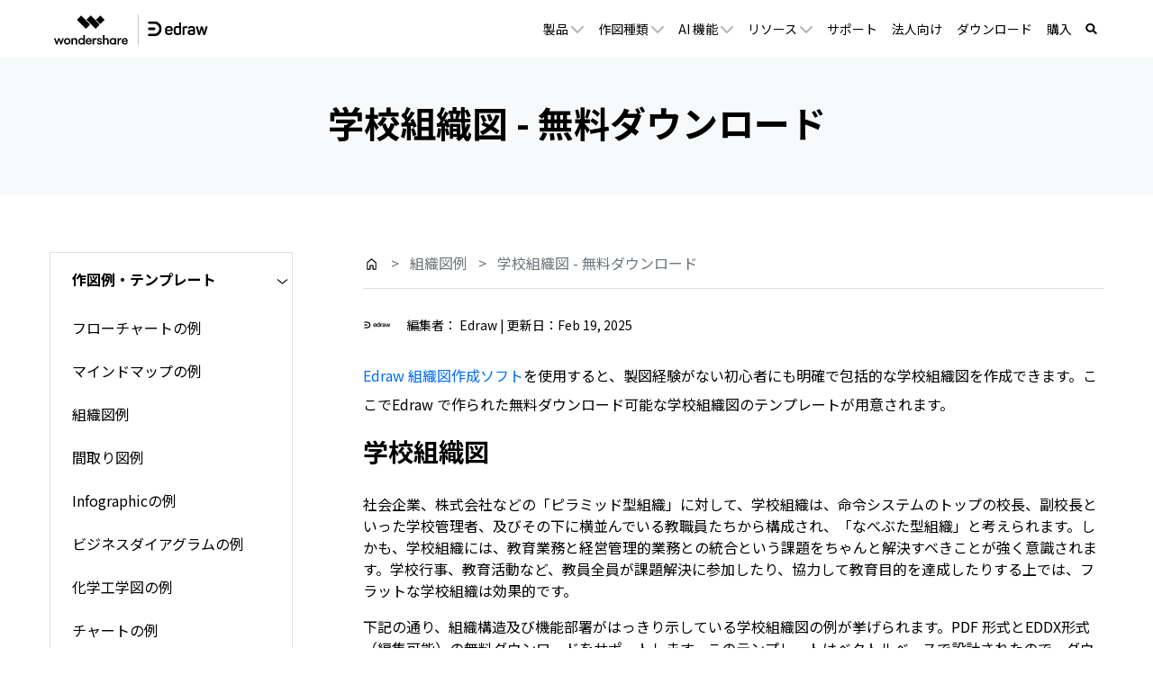

--- FILE ---
content_type: text/html
request_url: https://www.edrawsoft.com/jp/school-organizational-chart.html
body_size: 19541
content:
<!DOCTYPE html>
<html lang="ja">
<head>
<meta itemprop="name" content="学校組織図テンプレート - 無料ダウンロード" />
<meta itemprop="description" content="Edraw 組織図作成ソフトを使用すると、製図経験がない初心者にも明確で包括的な学校組織図を作成できます。ここでEdraw で作られた無料ダウンロード可能な学校組織図のテンプレートが用意されます。" />
<title>学校組織図テンプレート - 無料ダウンロード</title>
<meta name="description" content="Edraw 組織図作成ソフトを使用すると、製図経験がない初心者にも明確で包括的な学校組織図を作成できます。ここでEdraw で作られた無料ダウンロード可能な学校組織図のテンプレートが用意されます。" />
<link rel="canonical" href="https://www.edrawsoft.com/jp/school-organizational-chart.html" />
<link rel="stylesheet" type="text/css" href="https://images.edrawsoft.com/assets/css/flattablelist.css" />
<link rel="stylesheet" type="text/css" href="https://images.edrawsoft.com/jp/assets/css/word-style.css" />

<!-- Google Tag Manager -->
<script>(function(w,d,s,l,i){w[l]=w[l]||[];w[l].push({'gtm.start':
new Date().getTime(),event:'gtm.js'});var f=d.getElementsByTagName(s)[0],
j=d.createElement(s),dl=l!='dataLayer'?'&l='+l:'';j.async=true;j.src=
'https://www.googletagmanager.com/gtm.js?id='+i+dl;f.parentNode.insertBefore(j,f);
})(window,document,'script','dataLayer','GTM-T7HLC79');</script>
<!-- End Google Tag Manager -->

<meta http-equiv="Content-Type" content="text/html; charset=utf-8" />
<meta http-equiv="X-UA-Compatible" content="IE=edge">
<meta name="viewport" content="width=device-width,user-scalable=0,initial-scale=1,maximum-scale=1, minimum-scale=1" />
<link rel="shortcut icon" href="https://images.edrawsoft.com/favicon.ico" mce_href="https://images.edrawsoft.com/favicon.ico" type="image/x-icon" />
<link rel="stylesheet" href="https://neveragain.allstatics.com/2019/assets/style/bootstrap-edraw.min.css">
<link href="https://images.edrawsoft.com/assets/css/app.css" rel="stylesheet">

<!-- Google Code for Remarketing Tag -->
<!-- Global site tag (gtag.js) - Google Ads: 741279201 -->
<script async src="https://www.googletagmanager.com/gtag/js?id=AW-741279201"></script>
<script>
  window.dataLayer = window.dataLayer || [];
  function gtag(){dataLayer.push(arguments);}
  gtag('js', new Date());

  gtag('config', 'AW-741279201');
</script>

<!-- font awesome -->
<link href="https://use.fontawesome.com/releases/v5.6.1/css/all.css" rel="stylesheet">
<!-- end font awesome -->

<!-- 需引用 start-->
<link href="https://images.edrawsoft.com/jp/assets/css/entry-option.css" rel="stylesheet">
<style>
.entry-content li {
    padding: 5px 0;
}
#toc_container, #ez-toc-container, h3, .li-mainbdr ul, .li-mainbdr ol {
    border-color: #7a7776;
}
#toc_container .toc_title, .entry-content .ez-toc-title-container, #footer_menu .raised, .pagination a, .pagination span, #reply-title:before, .entry-content blockquote:before, .main-c-before li:before, .main-c-b:before {
    color: #7a7776;
}
.searchform__submit, #toc_container .toc_title:before, .ez-toc-title-container:before, .cat-name, .pre_tag > span, .pagination .current, .post-page-numbers.current, #submit, .withtag_list > span, .main-bc-before li:before {
    background-color: #7a7776;
}
.toc_depth_2 {
    display: none;
}
.post-thumbnail {
    display: none;
}
</style>
<!--  下载遮罩蒙版样式  -->
<style>
    .mask {
        position: absolute;
        top: 0;
        left: 0;
        transform: translateY(100%);
        width: 100%;
        height: 100%;
        z-index: 1;
        background: rgba(0, 0, 0, 0.5);
        transition: 0.3s;
    }
    .mask-container:hover .mask {
        transform: translateY(0);
    }
    .mask-container {
        overflow: hidden;
    }
</style>
<!-- 需引用 end -->

<style>
  .titledes{line-height:2rem;margin-bottom:20px;}
  .row:nth-of-type(odd) {background:none;}
  .table .row:nth-of-type(odd) {background:#f9f9fa;}
  .table .row.blue {background: #fbac33;}
  img{max-width:100%;}
  .screenshot-box p, .screenshot-box ul{width:auto;}
  .screenshot-box p, .screenshot-box ul{margin-top:0;margin-bottom:0;}
  .title_underline{height:15px;}
  .screenshot_right300{margin-right:0;width:auto;}
  .title_styling h3{margin:0;}
  .content_nav_list {
    margin: 50px 0 15px 0;
    padding: 24px 38px 22px 38px;
    border: 1px solid #dedede;
    background-color: #fdfdfc;
    max-width: 605px;
  }
  
  .content_nav_list .cnl_head {
    font-size: 18px;
    line-height: 1.6;
    color: black;
    margin-bottom: 25px;
  }
  
  .content_nav_list .cnl_list {
    font-size: 16px;
  }
  .content_nav_list .cnl_list li {
    margin-bottom: 22px;
    color: #414141;
    position: relative;
  }
  .content_nav_list .cnl_list li:hover {
    color: #ff9e06;
  }
  
  .content_nav_list .cnl_list li a {
    display: inline-block;
    border-bottom: 1px #ff9e06 dashed;
  }
  
  .content_nav_list .cnl_list li a:visited {
    color: inherit;
  }
  .content_nav_list .cnl_list li a:link {
    color: inherit;
  }
  .content_nav_list .cnl_list li a:active {
    color: inherit;
  }
  .content_nav_list_2col {
    max-width: 1200px;
    box-sizing: border-box;
    overflow: auto;
  }
  
  .content_nav_list_2col .cnl_list li {
    width: 560px;
    float: left;
    box-sizing: border-box;
  }
  
  @media screen and (max-width: 1200px) {
    .content_nav_list_2col {
      max-width: 605px;
      box-sizing: content-box;
    }
  
    .content_nav_list .cnl_list li {
      width: auto;
      float: none;
      box-sizing: content-box;
    }
  }
  .downloadsoftware {position: relative;}
  .downloadsoftware a {border-radius: 0;margin-right: 10px;}
  .downloadsoftware a {
    background-color: #fc9c13;
    color: #fff!important;
    text-shadow: none;
    background-image: none!important;
    border: 0 none;
    font-weight: 300;
    margin-left: 0px!important;
    padding: 11px 19px;
    font-size: 17.5px;
    display: inline-block;
    line-height: 20px;
    vertical-align: middle;
    cursor: pointer;
    box-shadow: 0 1px 0 rgba(255, 255, 255, 0.1) inset, 0px 1px 2px rgba(0, 0, 0, 0.05);
  }
  
  .downloadsoftware a:hover {
    text-decoration: none;
    background-position: 0 -15px;
    transition: background-position .1s linear 0s;
    outline: 0 none;
    background-color: #f67502
  }
  .downloadsoftware > a {background-color: #4954a7;}
  .downloadsoftware > a:hover {background-color: #384497;}
  .downloadsoftware > a + a {background-color: #3b3b3b;}
  .downloadsoftware > a + a:hover {background-color: #1d1d1d;}
  .downloadsoftware > a + a + a {background-color: #fd8f0d;}
  .downloadsoftware > a + a + a:hover {background-color: #f78601;}
  .art-content a:not(.btn) {color: #006dff;}
      .zoom-box {display: inline-block; position: relative; overflow: hidden;}
      .zoom-box .zoom-cont {position: absolute; top: 0; left:0;width: 100%; height: 100%; z-index: -1; opacity: 0; display: flex; align-items: center; justify-content: center; -webkit-transition: all 0.3s;-moz-transition: all 0.3s;transition: all 0.3s; background-color: rgba(0,0,0,.3)}
      .zoom-box .zoom-cont a {display: inline-block;margin:.5rem;color: #fff;}
      .zoom-box:hover .zoom-cont {z-index: 1; opacity: 1;}
      .topfixed-nav {width: 100%; top: 0; left: 0;position: fixed;z-index: 5;transform:translateY(-10rem);}
      .topfixed-nav.show {transform:translateY(0);}
      .side-fixedMenu {height: 100%;}
      .side-fixedMenu > ul {-webkit-transition: all 0.3s;-moz-transition: all 0.3s;transition: all 0.3s;}
      .side-fixedMenu.position-relative > ul {position: absolute; width: 100%;}
  
  h2,h3{
      margin-bottom:30px;
  }
  .wrap .item{
   display:flex;
     justify-content:space-between;
  text-align:center;
  flex-wrap:wrap;
  }
  .wrap .item>div{
  margin:0 0px 30px;
  width:30%
  }
  .wrap .item img{
   margin-top:20px
  }
  .carousel-inner .clearfix{
  clear:both
  }
</style>
<style>
  .wsc-main {overflow: initial;}
  @media (max-width: 750px) {
  .wsc-main {overflow: hidden;}
  img{
  max-width:100%;
  height:auto;
  }
  iframe{
  max-width:100%;
  height:auto;
  }
}
</style>

<style>
  /*按钮动效1*/
  .btn-aniright{
    position: relative;
    color: #fff !important;
    overflow: hidden;
    background-color: rgb(2, 127, 255) !important;
    border-color: rgb(2, 127, 255) !important;
    border-radius: 1rem;
  }
  .btn-aniright:hover{
    color: rgb(2, 127, 255) !important;
  }
  .btn-aniright::before{
    content: "";
    height: calc(100% + 4px);
    pointer-events: none;
    position: absolute;
    right: -2px;
    top: -2px;
    transition: transform .3s ease-in-out, 
    background-color .3s linear, -webkit-transform .3s ease-in-out;
    background-color: #fff;
    width: calc(100% + 4px);
    transform: translateX(-100%);
  }
  .btn-aniright:hover::before{
    transform: translateX(0);
  }

  /*按钮动效2*/
  .btn-aniscale{
    position: relative;
    color: #fff !important;
    overflow: hidden;
    background-color: rgb(2, 127, 255) !important;
    border-color: rgb(2, 127, 255) !important;
    border-radius: 1rem;
    transition: all 0.3s ease-in-out;
  }
  .btn-aniscale:hover{
    transform: scale(1.05);
  }
  
</style>


<!-- User Heat Tag -->
<script type="text/javascript">
(function(add, cla){window['UserHeatTag']=cla;window[cla]=window[cla]||function(){(window[cla].q=window[cla].q||[]).push(arguments)},window[cla].l=1*new Date();var ul=document.createElement('script');var tag = document.getElementsByTagName('script')[0];ul.async=1;ul.src=add;tag.parentNode.insertBefore(ul,tag);})('//uh.nakanohito.jp/uhj2/uh.js', '_uhtracker');_uhtracker({id:'uhuvATrbmR'});
</script>
<!-- End User Heat Tag -->
<!-- User Heat Tag -->
<script type="text/javascript">
(function(add, cla){window['UserHeatTag']=cla;window[cla]=window[cla]||function(){(window[cla].q=window[cla].q||[]).push(arguments)},window[cla].l=1*new Date();var ul=document.createElement('script');var tag = document.getElementsByTagName('script')[0];ul.async=1;ul.src=add;tag.parentNode.insertBefore(ul,tag);})('//uh.nakanohito.jp/uhj2/uh.js', '_uhtracker');_uhtracker({id:'uhygN676k7'});
</script>
<!-- End User Heat Tag -->
<!-- Hotjar Tracking Code for www.wondershare.com -->
<script>
    (function(h,o,t,j,a,r){
        h.hj=h.hj||function(){(h.hj.q=h.hj.q||[]).push(arguments)};
        h._hjSettings={hjid:1326224,hjsv:6};
        a=o.getElementsByTagName('head')[0];
        r=o.createElement('script');r.async=1;
        r.src=t+h._hjSettings.hjid+j+h._hjSettings.hjsv;
        a.appendChild(r);
    })(window,document,'https://static.hotjar.com/c/hotjar-','.js?sv=');
</script>
<!-- End Hotjar Tag -->
<!-- anti-flicker snippet (recommended)  -->
<style>.async-hide { opacity: 0 !important} </style>
<script>(function(a,s,y,n,c,h,i,d,e){s.className+=' '+y;h.start=1*new Date;
h.end=i=function(){s.className=s.className.replace(RegExp(' ?'+y),'')};
(a[n]=a[n]||[]).hide=h;setTimeout(function(){i();h.end=null},c);h.timeout=c;
})(window,document.documentElement,'async-hide','dataLayer',4000,
{'CONTAINER_ID':'OPT-T8HGRS9'});</script>
<script type="text/javascript">
            var CHANNEL_ID = "182";
            var SITE_ID = "177";
            var CMS_LANGUAGE = "ja";
            var TEMPLATE_ID = "8932";
            var PAGE_ID = "352270";
            var TEMPLATE_MODULE = "article";
            var TEMPLATE_TYPE = "content";
</script></head>
<body data-pro="edraw" data-cat="template" data-nav="basic" data-sys="auto" data-dev="auto">
<!-- Google Tag Manager (noscript) -->
<noscript><iframe src="https://www.googletagmanager.com/ns.html?id=GTM-T7HLC79" height="0" width="0"
    style="display:none;visibility:hidden"></iframe></noscript>
<!-- End Google Tag Manager (noscript) -->
<!--web notification code-->
<script>
    var _NOTIFICATION_CONFIG = {
        worker: 'https://www.edrawsoft.com/jp/web-notification/sw.js', // sw.js的地址要根据自己的域名换成自己的静态资源路径
        wsNotificationJsPath: 'https://dc-static.wondershare.com/notification/wsNotification.js', // 固定不变
        trackUrl: 'https://prod-web.wondershare.cc/api/v1/prodweb/notification' // 请求通知权限订阅接口地址，固定不变
    };
    (function() {
        var d=document, g=d.createElement('script'), s=d.getElementsByTagName('script')[0];
        g.type='text/javascript'; g.async=true; g.defer=true; g.src=_NOTIFICATION_CONFIG.wsNotificationJsPath; s.parentNode.insertBefore(g,s);
    })();
</script>
<!-- end web notification code-->

<style>
#wsc-header2 .nav-item .product-link:hover,
#wsc-header2 .nav-item .nav-link:hover,
#wsc-header2 .nav-item .diagrams-item:hover {
    background-color: rgba(0, 0, 0, 0.05);
    text-decoration: none;
}

.diagrams-item-gray {
    background-color: rgba(0, 0, 0, 0.02);
}

#wsc-header2 .nav-item .diagrams-item a:hover {
    text-decoration: none;
}

#wsc-header2 .navbar-collapse {
    height: 100% !important;
}

@media (max-width: 1600px) {
    #wsc-header2 .diagrams-box {
            width: 750px !important;
    }
}

@media (max-width: 1280px) {
   
       .navbar-expand-lg .navbar-nav .nav-link {

        font-size: 0.875rem !important;
    }
}

@media (max-width: 1210px) {
    #wsc-header2 .diagrams-box {
            width: 640px !important;
    }
     
}

@media (max-width: 992px) {
    #wsc-header2 .navbar-collapse {
            height: auto !important;
    }
     

}

#wsc-header2 #navbarMainContent .dropdown-nav-item:hover .collapse {
    display: block;
}

#wsc-header2 #navbarMainContent .dropdown-nav-item .aria-expanded-true-show {
    display: none;
}

#wsc-header2 #navbarMainContent .dropdown-nav-item:hover .aria-expanded-false-show {
    display: none;
}

#wsc-header2 #navbarMainContent .dropdown-nav-item:hover .aria-expanded-true-show {
    display: inline-block;
}

#navDownloadModal .modal-content{
  border-radius: .75rem;
  background: #fff;
}
#navDownloadModal .navdownload-logo{
  width: 48px;
  display: inline-block;
}
#navDownloadModal .col-6{
  padding-left: 6px;
  padding-right: 6px;
}
#navDownloadModal .row{
  margin-left: -6px;
  margin-right: -6px;
}
#navDownloadModal .btn-action{
  width: 100%;
  border-radius: .25rem;
  outline: none;
}
#navDownloadModal .navdownload-close{
  position: absolute;
  top: .25rem;
  right: .65rem;
}

</style>
<header id="wsc-header2">
  
  <nav class="navbar navbar-expand-lg p-0 link-inherit bg-white">
    <div class="container h-100">
      <div class="d-inline-flex h-100">
        <a class="navbar-brand py-2 h-100" href="https://www.edrawsoft.com/jp/">
          <img class="h-100" src="https://images.edrawsoft.com/jp/static/edraw-horizontal.svg" width="180" height="48"
            alt="edraw">
        </a>
      </div>
      <div class="d-flex align-items-center">
        <div class="d-sm-none pr-3" id="navDownloadBtn">
          <a class="btn btn-action font-size-small" href="javascript:void(0)" onclick="$('#navDownloadModal').modal('show');" style="border-radius: .25rem;padding: .375rem .825rem;margin: 0; text-transform:initial">
            今すぐ作図
          </a>
        </div>
        <button class="navbar-toggler" type="button" data-toggle="collapse" data-target="#navbarMainContent"
          aria-controls="navbarMainContent" aria-expanded="false" aria-label="Toggle navigation">
          <i class="wsc-icon aria-expanded-false-show" data-icon="symbol-menu"></i>
          <i class="wsc-icon aria-expanded-true-show" data-icon="symbol-close"></i>
        </button>
      </div>

      <div class="collapse navbar-collapse px-3 px-lg-0 bg-white" id="navbarMainContent">
        <ul class="navbar-nav ml-auto h-100">
          <li class="nav-item with-hand dropdown-nav-item d-lg-block d-none h-100 position-relative">
            <a class="nav-link px-xxl-4 py-2 py-lg-0 d-inline-flex align-items-center h-100">
              <span>製品</span>
              <i class="ml-n3 wsc-icon wsc-icon-font aria-expanded-false-show"><img
                  src="https://images.edrawsoft.com/jp/assets/image/chevron-bottom.svg" width="14" height="9"
                  alt="chevron bottom"></i>
              <i class="ml-n3 wsc-icon wsc-icon-font aria-expanded-true-show"><img
                  src="https://images.edrawsoft.com/jp/assets/image/chevron-top.svg" width="14" height="9"
                  alt="chevron top"></i>
            </a>
            <div class="collapse bg-white text-primary position-absolute"
              style="top: 100%;left: 0;box-shadow: 0px 6px 8px rgba(0, 0, 0, 0.15);">
              <div class="d-flex justify-content-between py-5 align-items-stretch"
                style="width: 280px;max-width: 100%;">
                <div class="w-100">
                  <a href="https://www.edrawsoft.com/jp/edraw-max/" class="product-link d-block pl-5 py-1 w-100">
                    <div><img class="img-fluid" src="https://images.edrawsoft.com/jp/static/edraw-max-horizontal.svg"
                        width="135px" height="32px" alt="wondershare edrawmax">
                    </div>
                    <p class="font-size-tiny mb-0 mt-2">
                      多用途の作図ソフトウェア</p>
                  </a>

                  <a href="https://www.edrawmax.com/online/jp/" class="product-link d-block pl-5 py-2 w-100 mt-4">
                    <div class="font-weight-bolder">EdrawMax Online</div>
                    <p class="font-size-tiny mb-0 mt-1">オンラインで図表を作成</p>
                  </a>

                  <a href="https://www.edrawsoft.com/jp/edrawmind/" class="product-link d-block pl-5 py-1 w-100 mt-4">
                    <div><img class="img-fluid" width="135px" height="32px"
                        src="https://images.edrawsoft.com/jp/static/edrawmind-horizontal.svg"
                        alt="wondershare edrawmind">
                    </div>
                    <p class="font-size-tiny mb-0 mt-2">
                      マインドマップソフトウェア</p>
                  </a>

                  <a href="https://www.edrawsoft.com/jp/edrawmind-online.html"
                    class="product-link d-block pl-5 py-2 w-100 mt-4">
                    <div class="font-weight-bolder">EdrawMind Online <img
                        src="https://images.edrawsoft.com/images2022/mind/new.svg" class="img-fluid" alt=""></div>
                    <p class="font-size-tiny mb-0 mt-1">チームでマインドマップを共同作成</p>
                  </a>
                  <a href="https://www.edrawsoft.com/jp/mind-map-app.html"
                    class="product-link d-block pl-5 py-2 w-100 mt-4">
                    <div class="font-weight-bolder">EdrawMind Mobile </div>
                    <p class="font-size-tiny mb-0 mt-1">スマホでマインドマップを作成</p>
                  </a>
                  <!--<a href="https://www.edrawsoft.com/jp/edraw-infographic/"
                    class="product-link d-block pl-5 py-1 w-100 mt-4">
                    <div><img class="img-fluid" width="135px" height="32px"
                        src="https://images.edrawsoft.com/jp/static/edraw-infographic-horizontal.svg"
                        alt="wondershare edrawinfo">
                    </div>
                    <p class="font-size-tiny mb-0 mt-2">
                      インフォグラフィックソフトウェア</p>
                  </a>-->
                </div>
                <!--
                            <div class="w-50 border-left">
                            <a href="https://www.edrawsoft.com/edraw-project/" class="product-link d-block pl-5 py-1 w-100">
                                <div><img class="img-fluid" style="height: 32px;" src="https://images.edrawsoft.com/static/edraw-project-horizontal.svg" alt="wondershare edrawproj"></div>
                                <p class="font-size-tiny mb-0 mt-2">A Professional Gantt Chart Tool</p>
                            </a>
                            <a href="https://www.edrawsoft.com/orgcharting/" class="product-link d-block pl-5 py-1 w-100 mt-4">
                                <div><img class="img-fluid" style="height: 32px;" src="https://images.edrawsoft.com/static/edraw-orgcharting-horizontal.svg" alt="wondershare orgcharting"></div>
                                <p class="font-size-tiny mb-0 mt-2">Create Data-interactive Org Charts</p>
                            </a>
                            </div>
                        -->
              </div>
            </div>
          </li>
          <li class="nav-item d-lg-none align-self-lg-center">
            <a class="nav-link px-xxl-4 py-2 py-lg-0 d-flex justify-content-between position-relative"
              data-toggle="collapse" href="#productCollapseMobile" role="button" aria-expanded="false"
              aria-controls="productCollapseMobile">
              <span>製品</span>
              <i class="ml-n3 wsc-icon wsc-icon-font aria-expanded-false-show"><img
                  src="https://images.edrawsoft.com/jp/assets/image/chevron-bottom.svg" width="14" height="9"
                  alt="bottom"></i>
              <i class="ml-n3 wsc-icon wsc-icon-font aria-expanded-true-show"><img
                  src="https://images.edrawsoft.com/jp/assets/image/chevron-top.svg" width="14" height="9"
                  alt="top"></i>
            </a>
            <div class="collapse" id="productCollapseMobile" data-parent="#navbarMainContent">
              <ul class="list-unstyled pl-3">
                <li class="py-2"><a href="https://www.edrawsoft.com/jp/edraw-max/">EdrawMax</a>
                </li>
                <li class="py-2"><a href="https://www.edrawmax.com/online/jp/">EdrawMax Online</a>
                </li>
                <li class="py-2"><a href="https://www.edrawsoft.com/jp/edrawmind/">EdrawMind</a>
                </li>
                <li class="py-2"><a href="https://www.edrawsoft.com/jp/edrawmind-online.html">EdrawMind Online</a>
                </li>
                <li class="py-2">
                  <a href="https://www.edrawsoft.com/jp/edraw-infographic/">EdrawInfo</a>
                </li>
              </ul>
            </div>
          </li>
          <li class="nav-item with-hand dropdown-nav-item d-lg-block d-none h-100 position-relative">
            <a class="nav-link px-xxl-4 py-2 py-lg-0 h-100 d-inline-flex align-items-center">
              <span>作図種類</span>
              <i class="ml-n3 wsc-icon wsc-icon-font aria-expanded-false-show"><img
                  src="https://images.edrawsoft.com/jp/assets/image/chevron-bottom.svg" width="14" height="9"
                  alt="chevron bottom"></i>
              <i class="ml-n3 wsc-icon wsc-icon-font aria-expanded-true-show"><img
                  src="https://images.edrawsoft.com/jp/assets/image/chevron-top.svg" width="14" height="9"
                  alt="cheveron top"></i>
            </a>
            <div class="collapse bg-white text-primary position-absolute"
              style="top: 100%;left: 0;box-shadow: 0px 6px 8px rgba(0, 0, 0, 0.15);">
              <div class="font-size-small diagrams-box" style="width: 900px;max-width: 100%;">
                <div class="d-flex">
                  <div class="diagrams-item-gray w-25 py-3 py-xl-4">
                    <div class="pl-4 pl-xxl-5 py-2 diagrams-title font-size-normal font-weight-bold mt-2">
                      <span class="pl-lg-2">ビジネス用</span>
                    </div>
                    <div class="pl-4 pl-xxl-5 py-2 with-hand diagrams-item">
                      <a class="pl-lg-2" href="https://www.edrawsoft.com/jp/flowchart/">フローチャート</a>
                    </div>
                    <div class="pl-4 pl-xxl-5 py-2 with-hand diagrams-item">
                      <a class="pl-lg-2" href="https://www.edrawsoft.com/jp/mindmap/">マインドマップ</a>
                    </div>
                    <div class="pl-4 pl-xxl-5 py-2 with-hand diagrams-item">
                      <a class="pl-lg-2" href="https://www.edrawsoft.com/jp/orgchart/">組織図</a>
                    </div>
                    <div class="pl-4 pl-xxl-5 py-2 with-hand diagrams-item">
                      <a class="pl-lg-2" href="https://www.edrawsoft.com/jp/gantt-chart/">ガントチャート</a>
                    </div>
                    <div class="pl-4 pl-xxl-5 py-2 with-hand diagrams-item">
                      <a class="pl-lg-2" href="https://www.edrawsoft.com/jp/kanban-board-tool.html">カンバンボード</a>
                    </div>
					<div class="pl-4 pl-xxl-5 py-2 with-hand diagrams-item">
                      <a class="pl-lg-2" href="https://www.edrawsoft.com/jp/diagram-maker.html">ダイアグラム</a>
                    </div>
                    <div class="pl-4 pl-xxl-5 py-2 with-hand diagrams-item">
                      <a class="pl-lg-2" href="https://www.edrawsoft.com/jp/fishbone-diagram/">特性要因図</a>
                    </div>
                    <div class="pl-4 pl-xxl-5 py-2 with-hand diagrams-item">
                      <a class="pl-lg-2" href="https://www.edrawsoft.com/jp/business-form/">ビジネスフォーム</a>
                    </div>
                    <div class="pl-4 pl-xxl-5 py-2 with-hand diagrams-item">
                      <a class="pl-lg-2" href="https://www.edrawsoft.com/jp/presentation/">プレゼンテーション</a>
                    </div>
                    <div class="pl-4 pl-xxl-5 py-2 with-hand diagrams-item">
                      <a class="pl-lg-2" href="https://www.edrawsoft.com/jp/chart/">チャートとグラフ</a>
                    </div>
                    <div class="pl-4 pl-xxl-5 py-2 with-hand diagrams-item">
                      <a class="pl-lg-2" href="https://www.edrawsoft.com/jp/project-chart/">プロジェクト管理</a>
                    </div>
                    <div class="pl-4 pl-xxl-5 py-2 with-hand diagrams-item">
                      <a class="pl-lg-2" href="https://www.edrawsoft.com/jp/value-stream-mapping/">バリューストリームマップ</a>
                    </div>
                  </div>
                  <div class="w-25 py-3 py-xl-4">
                    <div class="pl-4 pl-xxl-5 py-2 diagrams-title font-size-normal font-weight-bold mt-2">
                      <span>テクノロジー用</span>
                    </div>
                    <div class="pl-4 pl-xxl-5 py-2 with-hand diagrams-item">
                      <a href="https://www.edrawsoft.com/jp/uml/">UML図</a>
                    </div>
                    <div class="pl-4 pl-xxl-5 py-2 with-hand diagrams-item">
                      <a href="https://www.edrawsoft.com/jp/er-diagram/">ER図</a>
                    </div>
                    <div class="pl-4 pl-xxl-5 py-2 with-hand diagrams-item">
                      <a href="https://www.edrawsoft.com/jp/circuit-diagram/">電気回路図</a>
                    </div>
                    <div class="pl-4 pl-xxl-5 py-2 with-hand diagrams-item">
                      <a href="https://www.edrawsoft.com/jp/pid/">P&ID</a>
                    </div>
                    <div class="pl-4 pl-xxl-5 py-2 with-hand diagrams-item">
                      <a href="https://www.edrawsoft.com/jp/networkdiagram/">ネットワークトポロジー</a>
                    </div>
                    <div class="pl-4 pl-xxl-5 py-2 with-hand diagrams-item">
                      <a href="https://www.edrawsoft.com/jp/aws-diagram/">AWS構成図</a>
                    </div>
                    <div class="pl-4 pl-xxl-5 py-2 with-hand diagrams-item">
                      <a href="https://www.edrawsoft.com/jp/azure-diagram/">Azureシステム構成図</a>
                    </div>
                  </div>
                  <div class="diagrams-item-gray w-25 py-3 py-xl-4">
                    <div class="pl-4 pl-xxl-5 py-2 diagrams-title font-size-normal font-weight-bold mt-2">
                      <span>デザイン用</span>
                    </div>
                    <div class="pl-4 pl-xxl-5 py-2 with-hand diagrams-item">
                      <a href="https://www.edrawsoft.com/jp/floor-plan/">間取り</a><img class="ml-1 mt-n3"
                        src="https://images.edrawsoft.com/jp/hot.gif" width="36" height="30" alt="人気のある">
                    </div>
                    <div class="pl-4 pl-xxl-5 py-2 with-hand diagrams-item">
                        <a href="https://www.edrawsoft.com/jp/edrawmax-ppt-addin.html">パワポ連携</a>
                      </div>
                    <div class="pl-4 pl-xxl-5 py-2 with-hand diagrams-item">
                      <a href="https://www.edrawsoft.com/jp/edraw-infographic/">インフォグラフィック</a>
                    </div>
                    <div class="pl-4 pl-xxl-5 py-2 with-hand diagrams-item">
                      <a href="https://www.edrawsoft.com/jp/poster/">ポスター</a>
                    </div>
                    <div class="pl-4 pl-xxl-5 py-2 with-hand diagrams-item">
                      <a href="https://www.edrawsoft.com/jp/wireframe/">ワイヤーフレーム</a>
                    </div>
                    <div class="pl-4 pl-xxl-5 py-2 with-hand diagrams-item">
                      <a href="https://www.edrawsoft.com/jp/fashion-design/">ファションデザイン</a>
                    </div>
                    <div class="pl-4 pl-xxl-5 py-2 with-hand diagrams-item">
                      <a href="https://www.edrawsoft.com/jp/garden-design/">ガーデンデザイン</a>
                    </div>
                    <div class="pl-4 pl-xxl-5 py-2 with-hand diagrams-item">
                      <a href="https://www.edrawsoft.com/jp/flyer/">チラシデザイン</a>
                    </div>
                    <div class="pl-4 pl-xxl-5 py-2 with-hand diagrams-item">
                      <a href="https://www.edrawsoft.com/jp/card/">カードデザイン</a>
                    </div>
                    <div class="pl-4 pl-xxl-5 py-2 with-hand diagrams-item">
                      <a href="https://www.edrawsoft.com/jp/banner/">バナーデザイン</a>
                    </div>
                    <div class="pl-4 pl-xxl-5 py-2 with-hand diagrams-item">
                      <a href="https://www.edrawsoft.com/jp/2024newyearcard.html">年賀状</a><img class="ml-1 mt-n3"
                        src="https://images.edrawsoft.com/jp/hot.gif" width="36" height="30" alt="人気のある">
                    </div>
                  </div>
                  <div class="w-25 py-3 py-xl-4">
                    <div class="pl-4 pl-xxl-5 py-2 diagrams-title font-size-normal font-weight-bold mt-2">
                      <span>その他</span>
                    </div>
                    <div class="pl-4 pl-xxl-5 py-2 with-hand diagrams-item">
                      <a href="https://www.edrawsoft.com/jp/science/">科学イラスト</a>
                    </div>
                    <div class="pl-4 pl-xxl-5 py-2 with-hand diagrams-item">
                        <a href="https://www.edrawsoft.com/jp/genogram-maker.html">ジェノグラム</a>
                      </div>
                    <div class="pl-4 pl-xxl-5 py-2 with-hand diagrams-item">
                      <a href="https://www.edrawsoft.com/jp/decision-tree-maker.html">決定木</a>
                    </div>
                    <div class="pl-4 pl-xxl-5 py-2 with-hand diagrams-item">
                      <a href="https://www.edrawsoft.com/jp/workflow-diagram/">ワークフロー図</a>
                    </div>
                    <div class="pl-4 pl-xxl-5 py-2 with-hand diagrams-item">
                      <a href="https://www.edrawsoft.com/jp/map/">地図</a>
                    </div>
                    <div class="pl-4 pl-xxl-5 py-2 with-hand diagrams-item">
                      <a href="https://www.edrawsoft.com/jp/subway-map/">路線図</a>
                    </div>
                    <div class="pl-4 pl-xxl-5 py-2 with-hand diagrams-item">
                      <a href="https://www.edrawsoft.com/jp/google-cloud-platform-diagram/">GCP構成図</a>
                    </div>
                    <div class="pl-4 pl-xxl-5 py-2 with-hand diagrams-item">
                      <a href="https://www.edrawsoft.com/jp/visio-alternative/">visio関連</a>
                    </div>
                  </div>
                </div>
                <div class="py-3 px-4 text-right w-100" style="border-top: 1px solid rgba(0, 0, 0, 0.05);">
                  <a href="https://www.edrawsoft.com/jp/types-diagram.html"><b>もっと見る
                      >></b></a>
                </div>
              </div>
            </div>
          </li>
          <li class="nav-item d-lg-none align-self-lg-center">
            <a class="nav-link px-xxl-4 py-2 py-lg-0 d-flex justify-content-between" data-toggle="collapse"
              href="#diagramsCollapseMobile" role="button" aria-expanded="false" aria-controls="diagramsCollapseMobile">
              <span>作図種類</span>
              <i class="ml-n3 wsc-icon wsc-icon-font aria-expanded-false-show"><img
                  src="https://images.edrawsoft.com/jp/assets/image/chevron-bottom.svg" width="14" height="9"
                  alt="chevron bottom"></i>
              <i class="ml-n3 wsc-icon wsc-icon-font aria-expanded-true-show"><img
                  src="https://images.edrawsoft.com/jp/assets/image/chevron-top.svg" width="14" height="9"
                  alt="chevron top"></i>
            </a>
            <div class="collapse" id="diagramsCollapseMobile" data-parent="#navbarMainContent">
              <ul class="list-unstyled pl-3">
                <li class="py-2">
                  <a class="nav-link px-xl-4 px-lg-3 py-0 d-flex justify-content-between" data-toggle="collapse"
                    href="#diagramsCollapseMobileSubmenu1" role="button" aria-expanded="false"
                    aria-controls="diagramsCollapseMobileSubmenu1">
                    <span>ビジネス用</span>
                    <i class="ml-n3 wsc-icon wsc-icon-font aria-expanded-false-show"><img
                        src="https://images.edrawsoft.com/jp/assets/image/chevron-bottom.svg" width="14" height="9"
                        alt="chevron bottom"></i>
                    <i class="ml-n3 wsc-icon wsc-icon-font aria-expanded-true-show"><img
                        src="https://images.edrawsoft.com/jp/assets/image/chevron-top.svg" width="14" height="9"
                        alt="chevron top"></i>
                  </a>
                  <div class="collapse" id="diagramsCollapseMobileSubmenu1" data-parent="#diagramsCollapseMobile">
                    <ul class="list-unstyled pl-3">
                      <li class="py-2"><a href="https://www.edrawsoft.com/jp/flowchart/"
                          class="font-size-tiny">フローチャート</a>
                      </li>
                      <li class="py-2"><a href="https://www.edrawsoft.com/jp/mindmap/"
                          class="font-size-tiny">マインドマップ</a>
                      </li>
                      <li class="py-2"><a href="https://www.edrawsoft.com/jp/orgchart/" class="font-size-tiny">組織図</a>
                      </li>
                      <li class="py-2"><a href="https://www.edrawsoft.com/jp/gantt-chart/"
                          class="font-size-tiny">ガントチャート</a>
                      </li>
                      <li class="py-2"><a href="https://www.edrawsoft.com/jp/fishbone-diagram/"
                          class="font-size-tiny">特性要因図</a>
                      </li>
                      <li class="py-2"><a href="https://www.edrawsoft.com/jp/business-form/"
                          class="font-size-tiny">ビジネスフォーム</a>
                      </li>
                      <li class="py-2"><a href="https://www.edrawsoft.com/jp/presentation/"
                          class="font-size-tiny">プレゼンテーション</a>
                      </li>
                      <li class="py-2"><a href="https://www.edrawsoft.com/jp/chart/" class="font-size-tiny">チャートとグラフ</a>
                      </li>
                      <li class="py-2"><a href="https://www.edrawsoft.com/jp/project-chart/"
                          class="font-size-tiny">プロジェクト管理</a>
                      </li>
                      <li class="py-2"><a href="https://www.edrawsoft.com/jp/value-stream-mapping/"
                          class="font-size-tiny">バリューストリームマップ</a>
                      </li>
                    </ul>
                  </div>
                </li>
                <li class="py-2">
                  <a class="nav-link px-xl-4 px-lg-3 py-0 d-flex justify-content-between" data-toggle="collapse"
                    href="#diagramsCollapseMobileSubmenu2" role="button" aria-expanded="false"
                    aria-controls="diagramsCollapseMobileSubmenu2">
                    <span>テクノロジー用</span>
                    <i class="ml-n3 wsc-icon wsc-icon-font aria-expanded-false-show"><img
                        src="https://images.edrawsoft.com/jp/assets/image/chevron-bottom.svg" width="14" height="9"
                        alt="chevron bottom"></i>
                    <i class="ml-n3 wsc-icon wsc-icon-font aria-expanded-true-show"><img
                        src="https://images.edrawsoft.com/jp/assets/image/chevron-top.svg" width="14" height="9"
                        alt="chevron top"></i>
                  </a>
                  <div class="collapse" id="diagramsCollapseMobileSubmenu2" data-parent="#diagramsCollapseMobile">
                    <ul class="list-unstyled pl-3">
                      <li class="py-2"><a href="https://www.edrawsoft.com/jp/uml/" class="font-size-tiny">UML図</a>
                      </li>
                      <li class="py-2"><a href="https://www.edrawsoft.com/jp/er-diagram/" class="font-size-tiny">ER図</a>
                      </li>
                      <li class="py-2"><a href="https://www.edrawsoft.com/jp/circuit-diagram/"
                          class="font-size-tiny">電気回路図</a>
                      </li>
                      <li class="py-2"><a href="https://www.edrawsoft.com/jp/pid/" class="font-size-tiny">P&ID</a>
                      </li>
                      <li class="py-2"><a href="https://www.edrawsoft.com/jp/networkdiagram/"
                          class="font-size-tiny">ネットワークトポロジー</a>
                      </li>
                      <li class="py-2"><a href="https://www.edrawsoft.com/jp/aws-diagram/"
                          class="font-size-tiny">AWS構成図</a>
                      </li>
                      <li class="py-2"><a href="https://www.edrawsoft.com/jp/azure-diagram/"
                          class="font-size-tiny">Azureシステム構成図</a>
                      </li>
                    </ul>
                  </div>
                </li>
                <li class="py-2">
                  <a class="nav-link px-xl-4 px-lg-3 py-0 d-flex justify-content-between" data-toggle="collapse"
                    href="#diagramsCollapseMobileSubmenu3" role="button" aria-expanded="false"
                    aria-controls="diagramsCollapseMobileSubmenu3">
                    <span>デザイン用</span>
                    <i class="ml-n3 wsc-icon wsc-icon-font aria-expanded-false-show"><img
                        src="https://images.edrawsoft.com/jp/assets/image/chevron-bottom.svg" width="14" height="9"
                        alt="chevron bottom"></i>
                    <i class="ml-n3 wsc-icon wsc-icon-font aria-expanded-true-show"><img
                        src="https://images.edrawsoft.com/jp/assets/image/chevron-top.svg" width="14" height="9"
                        alt="chevron top"></i>
                  </a>
                  <div class="collapse" id="diagramsCollapseMobileSubmenu3" data-parent="#diagramsCollapseMobile">
                    <ul class="list-unstyled pl-3">
                      <li class="py-2"><a href="https://www.edrawsoft.com/jp/floor-plan/" class="font-size-tiny">間取り</a>
                      </li>
                      <li class="py-2"><a href="https://www.edrawsoft.com/jp/edraw-infographic/"
                          class="font-size-tiny">インフォグラフィック</a>
                      </li>
                      <li class="py-2"><a href="https://www.edrawsoft.com/jp/poster/" class="font-size-tiny">ポスター</a>
                      </li>
                      <li class="py-2"><a href="https://www.edrawsoft.com/jp/wireframe/"
                          class="font-size-tiny">ワイヤーフレーム</a>
                      </li>
                      <li class="py-2"><a href="https://www.edrawsoft.com/jp/fashion-design/"
                          class="font-size-tiny">ファションデザイン</a>
                      </li>
                      <li class="py-2"><a href="https://www.edrawsoft.com/jp/garden-design/"
                          class="font-size-tiny">ガーデンデザイン</a>
                      </li>
                      <li class="py-2"><a href="https://www.edrawsoft.com/jp/flyer/" class="font-size-tiny">チラシデザイン</a>
                      </li>
                      <li class="py-2"><a href="https://www.edrawsoft.com/jp/card/" class="font-size-tiny">カードデザイン</a>
                      </li>
                      <li class="py-2"><a href="https://www.edrawsoft.com/jp/banner/" class="font-size-tiny">バナーデザイン</a>
                      </li>
                      <li class="py-2"><a href="https://www.edrawsoft.com/jp/2023newyearscard.html"
                          class="font-size-tiny">年賀状</a>
                      </li>
                    </ul>
                  </div>
                </li>
                <li class="py-2">
                  <a class="nav-link px-xl-4 px-lg-3 py-0 d-flex justify-content-between" data-toggle="collapse"
                    href="#diagramsCollapseMobileSubmenu4" role="button" aria-expanded="false"
                    aria-controls="diagramsCollapseMobileSubmenu4">
                    <span>その他</span>
                    <i class="ml-n3 wsc-icon wsc-icon-font aria-expanded-false-show"><img
                        src="https://images.edrawsoft.com/jp/assets/image/chevron-bottom.svg" width="14" height="9"
                        alt="chevron bottom"></i>
                    <i class="ml-n3 wsc-icon wsc-icon-font aria-expanded-true-show"><img
                        src="https://images.edrawsoft.com/jp/assets/image/chevron-top.svg" width="14" height="9"
                        alt="chevron top"></i>
                  </a>
                  <div class="collapse" id="diagramsCollapseMobileSubmenu4" data-parent="#diagramsCollapseMobile">
                    <ul class="list-unstyled pl-3">
                      <li class="py-2"><a href="https://www.edrawsoft.com/jp/science/" class="font-size-tiny">科学イラスト</a>
                      </li>
                      <li class="py-2"><a href="https://www.edrawsoft.com/jp/genogram-maker.html" class="font-size-tiny">ジェノグラム</a>
                      </li>
                      <li class="py-2"><a href="https://www.edrawsoft.com/jp/decision-tree-maker.html"
                          class="font-size-tiny">決定木</a>
                      </li>
                      <li class="py-2"><a href="https://www.edrawsoft.com/jp/workflow-diagram/"
                          class="font-size-tiny">ワークフロー図</a>
                      </li>
                      <li class="py-2"><a href="https://www.edrawsoft.com/jp/map/" class="font-size-tiny">地図</a>
                      </li>
                      <li class="py-2"><a href="https://www.edrawsoft.com/jp/subway-map/" class="font-size-tiny">路線図</a>
                      </li>
                      <li class="py-2"><a href="https://www.edrawsoft.com/jp/google-cloud-platform-diagram/"
                          class="font-size-tiny">GCP構成図</a>
                      </li>
                      <li class="py-2"><a href="https://www.edrawsoft.com/jp/visio-alternative/"
                          class="font-size-tiny">visio関連</a>
                      </li>
                    </ul>
                  </div>
                </li>
              </ul>
            </div>
          </li>
          <!-- AI 機能 -->
          <li class="nav-item with-hand dropdown-nav-item d-lg-block d-none h-100 position-relative">
            <a class="nav-link px-xxl-4 py-2 py-lg-0 d-inline-flex align-items-center h-100">
              <span>AI 機能</span>
              <i class="ml-n3 wsc-icon wsc-icon-font aria-expanded-false-show"><img
                  src="https://images.edrawsoft.com/jp/assets/image/chevron-bottom.svg" width="14" height="9"
                  alt="chevron bottom"></i>
              <i class="ml-n3 wsc-icon wsc-icon-font aria-expanded-true-show"><img
                  src="https://images.edrawsoft.com/jp/assets/image/chevron-top.svg" width="14" height="9"
                  alt="chevron top"></i>
            </a>
            <div class="collapse bg-white text-primary position-absolute"
              style="top: 100%;left: 0;box-shadow: 0px 6px 8px rgba(0, 0, 0, 0.15);">
                <div class="d-flex p-4 font-size-small" style="width: 708px;">
                  <div class="py-3 pb-xl-4" style="width: 348px;">
                    <div class="pl-3 pl-xl-4 py-2 diagrams-title font-weight-bolder">
                      <span>オンラインAIツール</span>
                    </div>
                    <div class="pl-3 pl-xl-4 py-2 with-hand diagrams-item">
                      <a href="https://www.edrawsoft.com/jp/tool/ai-mind-map.html">AI マインドマップ自動作成</a>
                    </div>
					<div class="pl-3 pl-xl-4 py-2 with-hand diagrams-item">
                      <a href="https://www.edrawsoft.com/jp/tool/organizational-chart-maker.html">AI 組織図自動作成</a>
                    </div>
                    <div class="pl-3 pl-xl-4 py-2 with-hand diagrams-item">
                      <a href="https://www.edrawsoft.com/jp/app/ai-diagram/">AI 図表作成</a>
                    </div>
                    <div class="pl-3 pl-xl-4 py-2 with-hand diagrams-item">
                      <a href="https://www.edrawsoft.com/jp/app/ai-flowchart/">AI フローチャート作成</a>
                    </div>
					 <div class="pl-3 pl-xl-4 py-2 with-hand diagrams-item">
                      <a href="https://www.edrawsoft.com/jp/app/ai-ppt/">AIパワポ生成(1ページ)</a>
                    </div>
					  <div class="pl-3 pl-xl-4 py-2 with-hand diagrams-item">
                      <a href="https://www.edrawsoft.com/jp/tool/ai-presentation.html">AIパワポ生成(複数ページ)</a>
                    </div>
                  </div>
                  <div style="background: #F2F9FF;border-radius: 12px;" class="p-4 h-100">
                    <div class="font-weight-bolder mb-3">AI機能紹介</div>
                    <a href="https://www.edrawsoft.com/jp/ai-flowchart.html"
                      class="product-link w-100 d-flex align-items-center mb-3">
                      <img src="https://www.edrawsoft.com/images2023/ai/max-ai-img.png" class="img-fluid mr-2 pr-1"
                        alt="ai-img">
                      <div>
                        <p class="font-weight-bolder mb-2" style="color: #006DFF;">EdrawMax AI</p>
                        <p class="font-size-tiny mb-1">AIでフローチャートを作成するだけでなく、クリックして25種類のAI機能を確認しよう！</p>
                      </div>
                    </a>
                    <a href="https://www.edrawsoft.com/jp/ai-mind-map.html"
                      class="product-link w-100 d-flex align-items-center">
                        <img src="https://www.edrawsoft.com/images2023/ai/mind-ai-img.png" class="img-fluid mr-2 pr-1"
                          alt="ai-img">
                        <div>
                          <p class="font-weight-bolder mb-2" style="color: #00C68A;">EdrawMind AI</p>
                          <p class="font-size-tiny mb-1">AIでマインドマップを作成するだけでなく、クリックして17種類のAI機能を確認しよう！</p>
                        </div>
                      </a>
                  </div>
                </div>
            </div>
          </li>
          <li class="nav-item d-lg-none align-self-lg-center">
            <a class="nav-link px-xxl-4 py-2 py-lg-0 d-flex justify-content-between position-relative"
              data-toggle="collapse" href="#aiCollapseMobile" role="button" aria-expanded="false"
              aria-controls="aiCollapseMobile">
              <span>AI 機能</span>
              <i class="ml-n3 wsc-icon wsc-icon-font aria-expanded-false-show"><img
                  src="https://images.edrawsoft.com/jp/assets/image/chevron-bottom.svg" width="14" height="9"
                  alt="bottom"></i>
              <i class="ml-n3 wsc-icon wsc-icon-font aria-expanded-true-show"><img
                  src="https://images.edrawsoft.com/jp/assets/image/chevron-top.svg" width="14" height="9"
                  alt="top"></i>
            </a>
            <div class="collapse" id="aiCollapseMobile" data-parent="#navbarMainContent">
              <ul class="list-unstyled pl-3">
                <li class="py-2">
                  <a href="https://www.edrawsoft.com/jp/app/ai-flowchart/" class="product-link d-block w-100">
                    <p class=" mb-0">フローチャート
                      <img src="https://www.edrawsoft.com/images2023/ai/edrawsoft-edraw-max-ai-icon.png"
                        class="img-fluid ml-2" alt="ai">
                    </p>
                  </a>
                </li>
                <li class="py-2">
                  <a href="https://www.edrawsoft.com/jp/tool/ai-mind-map.html" class="product-link d-block  w-100 ">
                    <p class=" mb-0">マインドマップ
                      <img src="https://www.edrawsoft.com/images2023/ai/edrawsoft-edraw-max-ai-icon.png"
                        class="img-fluid ml-2" alt="ai">
                    </p>
                  </a>
                </li>
				  <li class="py-2">
                  <a href="https://www.edrawsoft.com/jp/app/ai-diagram/" class="product-link d-block w-100">
                    <p class=" mb-0">図表作成
                      <img src="https://www.edrawsoft.com/images2023/ai/edrawsoft-edraw-max-ai-icon.png"
                        class="img-fluid ml-2" alt="ai">
                    </p>
                  </a>
                </li>
              </ul>
            </div>
          </li>
          <!--  -->
          <li class="nav-item with-hand dropdown-nav-item d-lg-block d-none h-100 position-relative">
            <a class="nav-link px-xxl-4 py-2 py-lg-0 d-inline-flex align-items-center h-100">
              <span>リソース</span>
              <i class="ml-n3 wsc-icon wsc-icon-font aria-expanded-false-show"><img
                  src="https://images.edrawsoft.com/jp/assets/image/chevron-bottom.svg" width="14" height="9"
                  alt="chevron bottom"></i>
              <i class="ml-n3 wsc-icon wsc-icon-font aria-expanded-true-show"><img
                  src="https://images.edrawsoft.com/jp/assets/image/chevron-top.svg" width="14" height="9"
                  alt="chevron top"></i>
            </a>
            <div class="collapse bg-white text-primary position-absolute"
              style="top: 100%;left: 0;box-shadow: 0px 6px 8px rgba(0, 0, 0, 0.15);">
              <div class="py-4 text-left" style="min-width: 250px;max-width: 100%;">
                <div class="p-2 px-5 with-hand diagrams-item"><a href="https://www.edrawsoft.com/jp/diagram/">活用教室</a>
                </div>
                <div class="p-2 px-5 with-hand diagrams-item"><a
                    href="https://www.edrawsoft.com/jp/edraw-special-event.html">特集ページ</a><img class="ml-1 mt-n3"
                    src="https://images.edrawsoft.com/jp/buy/new.svg" width="36" height="17" alt="人気のある">
                </div>
                <div class="p-2 px-5 with-hand diagrams-item"><a
                    href="https://www.edrawsoft.com/jp/video/edrawmax/">チュートリアル動画</a>
                </div>
              </div>
            </div>
          </li>
          <li class="nav-item d-lg-none align-self-lg-center">
            <a class="nav-link px-xxl-4 py-2 py-lg-0 d-flex justify-content-between position-relative"
              data-toggle="collapse" href="#resourceCollapseMobile" role="button" aria-expanded="false"
              aria-controls="resourceCollapseMobile">
              <span>リソース</span>
              <i class="ml-n3 wsc-icon wsc-icon-font aria-expanded-false-show"><img
                  src="https://images.edrawsoft.com/jp/assets/image/chevron-bottom.svg" width="14" height="9"
                  alt="chevron bottom"></i>
              <i class="ml-n3 wsc-icon wsc-icon-font aria-expanded-true-show"><img
                  src="https://images.edrawsoft.com/jp/assets/image/chevron-top.svg" width="14" height="9"
                  alt="chevron top"></i>
            </a>
            <div class="collapse" id="resourceCollapseMobile" data-parent="#navbarMainContent">
              <ul class="list-unstyled pl-3">
                <li class="py-2"><a href="https://www.edrawsoft.com/jp/diagram/">活用教室</a>
                </li>
                <li class="py-2"><a href="https://www.edrawsoft.com/jp/edraw-special-event.html">特集ページ</a><img
                    class="ml-1 mt-n3" src="https://images.edrawsoft.com/jp/buy/new.svg" width="36" height="17"
                    alt="人気のある">
                </li>
                <li class="py-2"><a href="https://www.edrawsoft.com/jp/video/edrawmax/">チュートリアル動画</a>
                </li>
              </ul>
            </div>
          </li>
          <li class="nav-item h-100 position-relative">
            <a class="nav-link px-xxl-4 py-2 py-lg-0 h-100 d-inline-flex align-items-center"
              href="https://www.edrawsoft.com/jp/support.html">サポート</a>
          </li>
          <li class="nav-item h-100 position-relative">
            <a class="nav-link px-xxl-4 py-2 py-lg-0 h-100 d-inline-flex align-items-center"
              href="https://www.edrawsoft.com/jp/business.html">法人向け</a>
          </li>
          <li class="nav-item h-100 position-relative">
            <a class="nav-link px-xxl-4 py-2 py-lg-0 h-100 d-inline-flex align-items-center"
              href="https://www.edrawsoft.com/jp/download.html">ダウンロード</a>
          </li>
          <li class="nav-item h-100 position-relative">
            <a class="nav-link px-xxl-4 py-2 py-lg-0 h-100 d-inline-flex align-items-center"
              href="https://www.edrawsoft.com/jp/store.html">購入<!--<img src="https://images.edrawsoft.com/jp/images2021/event/1000-jpy-off.png" alt="1000円OFF" style="margin-left:10px" height="50">--></a>
          </li>
       <!--<li class="nav-item h-100 position-relative">
            <a class="nav-link px-xl-4 py-2 py-lg-0 h-100 d-inline-flex align-items-center"
              href="https://www.edrawsoft.com/jp/sales-promotion.html?utm_source=nav&utm_medium=nav&utm_content=link_21099326_2025-3-27"><img
                src="https://images.edrawsoft.com/jp/images2025/new-life/nav.png" width="45" alt="最大4000円OFF"></a>
          </li>-->
        </ul>
        <ul class="navbar-nav flex-row py-2 py-lg-0">
          <li class="nav-item align-self-lg-center">
            <a class="nav-link mr-3 mr-lg-0 px-1" href="https://www.edrawsoft.com/jp/search.html"><i
                class="wsc-icon wsc-icon-font" data-icon="extra-search"></i></a>
          </li>
        </ul>
      </div>
    </div>
    <!-- <div class="collapse bg-white text-primary position-absolute w-100" id="diagramsCollapse" data-parent="#wsc-header2">
      feafeaf
    </div> -->
  </nav>
  
  <div class="shadow"></div>
</header>

<!-- 导航下载弹框 -->
<div class="modal fade" id="navDownloadModal" tabindex="-1" role="dialog" aria-hidden="true">
  <div class="modal-dialog modal-dialog-centered modal-md" role="document">
    <div class="modal-content text-center">
      <div class="modal-body">
        <div class="pt-2 pb-3">
          <p class="font-weight-bold text-black font-size-normal mt-2 mb-3" style="border: none;">
            気になる製品を選んでお試しください
          </p>
          <div class="row">
            <div class="col-6">
              <div class="navdownload-logo">
                <img class="img-fluid" src="https://neveragain.allstatics.com/2019/assets/icon/logo/edraw-max-square.svg" alt="logo">
              </div>
              <p class="font-size-tiny my-2 pb-1">
                フローチャート、間取り図、回路図などを簡単に作成
              </p>
              <a href="https://app.adjust.com/1fvgaahj_1fw6mj2b" class="btn btn-action font-size-small" style="text-transform: none">
                <i class="wsc-icon pr-1">
                  <svg width="16" height="16" viewBox="0 0 16 16" fill="none" xmlns="http://www.w3.org/2000/svg">
                    <path d="M1.66699 13.6665L14.3337 13.6665" stroke="white" stroke-width="1.33333"/>
                    <path d="M8 9.3335L8 1.66683" stroke="white" stroke-width="1.33333"/>
                    <path d="M10.1509 9.00016L7.99975 11.3469L5.84857 9.00016H10.1509Z" stroke="white" stroke-width="1.33333"/>
                    <path d="M8 11.3335L10 9.00016H6L8 11.3335Z" fill="white"/>
                  </svg>
                </i>
                EdrawMax
              </a>
            </div>
            <div class="col-6">
              <div class="navdownload-logo">
                <img class="img-fluid" src="https://neveragain.allstatics.com/2019/assets/icon/logo/edraw-mindmaster-square.svg" alt="logo">
              </div>
              <p class="font-size-tiny my-2 pb-1">
                マインドマップ、年表、ツリー図<br>などを作成
              </p>
              <a href="https://app.adjust.com/1f24b4qq_1fi3fvni" class="btn btn-action font-size-small" style="background: #00CC99;border-color: #00CC99;text-transform: none">
                <i class="wsc-icon pr-1">
                  <svg width="16" height="16" viewBox="0 0 16 16" fill="none" xmlns="http://www.w3.org/2000/svg">
                    <path d="M1.66699 13.6665L14.3337 13.6665" stroke="white" stroke-width="1.33333"/>
                    <path d="M8 9.3335L8 1.66683" stroke="white" stroke-width="1.33333"/>
                    <path d="M10.1509 9.00016L7.99975 11.3469L5.84857 9.00016H10.1509Z" stroke="white" stroke-width="1.33333"/>
                    <path d="M8 11.3335L10 9.00016H6L8 11.3335Z" fill="white"/>
                  </svg>
                </i>
                EdrawMind
              </a>
            </div>
          </div>
        </div>
        <span class="navdownload-close" onclick='$("#navDownloadModal").modal("hide");'>
          <svg width="12" height="12" viewBox="0 0 12 12" fill="none" xmlns="http://www.w3.org/2000/svg">
            <line x1="9.18168" y1="3.18217" x2="2.81772" y2="9.54613" stroke="#C5C5C7"/>
            <line x1="9.1816" y1="9.54594" x2="2.81764" y2="3.18197" stroke="#C5C5C7"/>
          </svg>
        </span>        
      </div>
    </div>
  </div>
</div>


<div class="wsc-ad-plugin-container bg-highlight">
<style>
.wsc-ad-plugin-container {
display: none;
background:#E4F7F1;
position: relative;
overflow: hidden;
transition: background .3s;
}

.wsc-ad-plugin-container.bg-highlight {
background: #E4F7F1;
color:#292326;
}

.bg-highlight .wsc-ad-plugin .text-link,
.bg-highlight .wsc-ad-plugin .text-link span {
color: #292326;
}

.bg-highlight .close-ad {
opacity: 0;
}

.wsc-ad-plugin-container .close-ad {
position: absolute;
right: 8px;


top: 50%;
transform: translateY(-50%);
cursor: pointer;
transition: opacity .3s;
}

.wsc-ad-plugin-container .close-ad:after {
content: '';
position: absolute;
left: 0;
top: 0;
width: 100%;
height: 100%;
}

.wsc-ad-plugin {
transition: all 1s;
}

.wsc-ad-plugin.hide-top {
transform: translateY(-100%);

}

.wsc-ad-plugin .text-link {
color: var(--text-color, #292326);
display: inline-block;
}

.wsc-ad-plugin .text-link:hover * {
text-decoration: underline;
}

.wsc-ad-plugin .text-link .link-text {
color: var(--text-link-color, #292326);
}

.wsc-ad-plugin .wrapper-icon {
display: inline-block;
}

.front .wrapper-icon::after {
display: none !important;
}

.back .wrapper-icon::before {
display: none !important;
}

.wsc-ad-plugin .wrapper-icon::before,
.wsc-ad-plugin .wrapper-icon::after {
content: '';
display: inline-block;
width: 1rem;
height: 1rem;
background-image: url();
background-size: cover;
margin: -.25em .25rem 0;
vertical-align: middle
}

.carousel {
animation: carousel 5s 2.5s linear infinite alternate;
}

.loop {
animation: loop var(--duration, 10s) 2.5s linear infinite;
}

@keyframes carousel {
0% {
    transform: translateX(0)
}

20% {
    transform: translateX(0)
}

80% {
    transform: translateX(var(--translatex-end, 0))
}

100% {
    transform: translateX(var(--translatex-end, 0))
}
}

@keyframes loop {
0% {
    transform: translateX(0)
}

100% {
    transform: translateX(-100%)
}
}
</style>
<!--<div class="wsc-ad-plugin hide-top">
<div class="container font-size-small font-weight-bold text-center px-3 ">
<div style="padding: 0.625rem 0; " class="text-container px-3 px-md-0">
<a href="https://www.edrawsoft.com/jp/app/ai-flowchart/"target="blank"
class="text-link "ga360location="ad_link"> &#x1f4e2;  AIを搭載するEdrawMax Online版で効率的なフローチャート作成が可能に！
<span class="link-text">詳しく見る >></span></a>
</div>
</div>
</div>-->
<span class="close-ad">
<svg width="25" height="25" viewBox="0 0 25 25" fill="none" xmlns="http://www.w3.org/2000/svg">
<path d="M17.001 8L8.00098 17" stroke="black" stroke-linecap="round" stroke-linejoin="round"></path>
<path d="M8.00098 8L17.001 17" stroke="black" stroke-linecap="round" stroke-linejoin="round"></path>
</svg>
</span>
</div>

<!--<div data-toggle="adbanner" data-text="暑中見舞いはがきのテンプレートは無料配布中" data-link="https://www.edrawsoft.com/jp/2021-summer-greeting-card.html?utm_source=web&utm_medium=websitebanner&utm_content=link_21099326_2024-06-18" data-text-info="人気作図ツール最大6500円OFF！" data-bg-image="https://images.edrawsoft.com/jp/images2024/summer-card/banner-background.png" ></div>-->





<main class="wsc-main px-0">

    <div class="py-5 bg-gray-1">
      <div class="container">
        <h1 class="text-center">学校組織図 - 無料ダウンロード</h1>
      </div>
    </div>
    <div class="py-5">
      <div class="container py-3">
        <div class="row">
          <div class="col-md-4 col-lg-3 d-none d-md-block">
            
            <div class="side-fixedMenu">
              <ul class="list-group accordion-style" id="accordion" role="tablist">
	<li class="list-group-item px-0">
		<div id="headingOne" class="row align-items-center with-hand font-weight-medium" data-toggle="collapse" data-target="#collapseOne" aria-expanded="true" aria-controls="collapseOne" role="tab">
			<div class="col-10">
				<h6 class="py-2 pl-4 mb-0">作図例・テンプレート</h6>
			</div>
			<div class="col-2 text-right pr-4"><i class="wsc-icon wsc-icon-font font-size-small wsc-icon-thick" data-icon="symbol-chevron-bottom"></i></div>
		</div>
		<div id="collapseOne" class="collapse show" aria-labelledby="headingOne" data-parent="#accordion">
			<dl class="mt-3 side-menu">
            <dd class="py-2 px-4"><a href="https://www.edrawsoft.com/jp/examples/flowchart/">フローチャートの例</a></dd>
                        <dd class="py-2 px-4"><a href="https://www.edrawsoft.com/jp/examples/mind-map/">マインドマップの例</a></dd>
			<dd class="py-2 px-4"><a href="https://www.edrawsoft.com/jp/examples/orgchart/">組織図例</a></dd>
			<dd class="py-2 px-4"><a href="https://www.edrawsoft.com/jp/examples/floorplan/">間取り図例</a></dd>
			<dd class="py-2 px-4"><a href="https://www.edrawsoft.com/jp/examples/infographic/">Infographicの例</a></dd>
                        <dd class="py-2 px-4"><a href="https://www.edrawsoft.com/jp/examples/business-diagram/">ビジネスダイアグラムの例</a></dd>
			<dd class="py-2 px-4"><a href="https://www.edrawsoft.com/jp/examples/science/">化学工学図の例</a></dd>
			<dd class="py-2 px-4"><a href="https://www.edrawsoft.com/jp/examples/chart/">チャートの例</a></dd>
			<dd class="py-2 px-4"><a href="https://www.edrawsoft.com/jp/examples/graphic-design/">グラフィックデザインの例</a></dd>
			<dd class="py-2 px-4"><a href="https://www.edrawsoft.com/jp/examples/graphic-organizers/">グラフィックオーガナイザーの例</a></dd>
			<dd class="py-2 px-4"><a href="https://www.edrawsoft.com/jp/examples/project-chart/">プロジェクト図表の例</a></dd>	
                        <dd class="py-2 px-4"><a href="https://www.edrawsoft.com/jp/examples/erdiagram/">ER図例</a></dd>
			<dd class="py-2 px-4"><a href="https://www.edrawsoft.com/jp/examples/wireframe/">ワイヤーフレームの例</a></dd>
                        <dd class="py-2 px-4"><a href="https://www.edrawsoft.com/jp/examples/software-diagram/">ソフトウェア設計図例</a></dd>
                    
               </dl>
		</div>
	</li>
	<li class="list-group-item px-0">
		<div id="headingTwo" class="row align-items-center with-hand font-weight-medium collapsed" data-toggle="collapse" data-target="#collapseTwo" aria-expanded="false" aria-controls="collapseTwo" role="tab">
			<div class="col-10">
				<h6 class="py-2 pl-4 mb-0">基礎知識</h6>
			</div>
			<div class="col-2 text-right pr-4"><i class="wsc-icon wsc-icon-font font-size-small wsc-icon-thick" data-icon="symbol-chevron-bottom"></i></div>
		</div>
		<div id="collapseTwo" class="collapse" aria-labelledby="headingTwo" data-parent="#accordion">
			<dl class="mt-3 side-menu">
				  <dd class="py-2 px-4"><a href="https://www.edrawsoft.com/jp/knowledge/flowchart/">フローチャート 知識</a></dd>
			<dd class="py-2 px-4"><a href="https://www.edrawsoft.com/jp/knowledge/orgchart/">組織図 知識</a></dd>
			<dd class="py-2 px-4"><a href="https://www.edrawsoft.com/jp/knowledge/mindmap/">マインドマップ 知識</a></dd>
			<dd class="py-2 px-4"><a href="https://www.edrawsoft.com/jp/knowledge/infographic/">Infographic 知識</a></dd>
			<dd class="py-2 px-4"><a href="https://www.edrawsoft.com/jp/knowledge/electrical-diagram/">電気回路図 知識</a></dd>
			<dd class="py-2 px-4"><a href="https://www.edrawsoft.com/jp/knowledge/floorplan/">間取り図 知識</a></dd>
			<dd class="py-2 px-4"><a href="https://www.edrawsoft.com/jp/knowledge/pid/">
P&ID 知識</a></dd>
			<dd class="py-2 px-4"><a href="https://www.edrawsoft.com/jp/knowledge/chart/">チャート 知識</a></dd>
			<dd class="py-2 px-4"><a href="https://www.edrawsoft.com/jp/knowledge/graphic-organizer/">グラフィックオーガナイザー 知識</a></dd>
			<dd class="py-2 px-4"><a href="https://www.edrawsoft.com/jp/knowledge/wireframe/">ワイヤーフレーム 知識</a></dd>
                        <dd class="py-2 px-4"><a href="https://www.edrawsoft.com/jp/knowledge/network-diagram/">ネットワーク図 知識</a></dd>
                        <dd class="py-2 px-4"><a href="https://www.edrawsoft.com/jp/knowledge/graphic-design/">グラフィックデザイン 知識</a></dd>
			</dl>
		</div>
	</li>
	<li class="list-group-item px-0">
		<div id="headingThree" class="row align-items-center with-hand font-weight-medium collapsed" data-toggle="collapse" data-target="#collapseThree" aria-expanded="false" aria-controls="collapseThree" role="tab">
			<div class="col-10">
				<h6 class="py-2 pl-4 mb-0">図の記号</h6>
			</div>
			<div class="col-2 text-right pr-4"><i class="wsc-icon wsc-icon-font font-size-small wsc-icon-thick" data-icon="symbol-chevron-bottom"></i></div>
		</div>
		<div id="collapseThree" class="collapse" aria-labelledby="headingThree" data-parent="#accordion">
			<dl class="mt-3 side-menu">
				<dd class="py-2 px-4"><a href="/symbols/flowchart/">フローチャート 記号</a></dd>
			<dd class="py-2 px-4"><a href="https://www.edrawsoft.com/jp/symbols/business-diagram/">ビジネス ダイアグラム 記号</a></dd>
			<dd class="py-2 px-4"><a href="https://www.edrawsoft.com/jp/symbols/floorplan/">間取り図 記号</a></dd>
			<dd class="py-2 px-4"><a href="https://www.edrawsoft.com/jp/symbols/pid/">P&ID 記号</a></dd>
			<dd class="py-2 px-4"><a href="https://www.edrawsoft.com/jp/symbols/infographic/">Infographic 記号</a></dd>
			<dd class="py-2 px-4"><a href="https://www.edrawsoft.com/jp/symbols/science/">化学工学図 記号</a></dd>
			<dd class="py-2 px-4"><a href="https://www.edrawsoft.com/jp/symbols/uml/">UML図 記号</a></dd>
			<dd class="py-2 px-4"><a href="https://www.edrawsoft.com/jp/symbols/er-diagram/">ER図 記号</a></dd>
			<dd class="py-2 px-4"><a href="https://www.edrawsoft.com/jp/symbols/orgchart/">組織図 記号</a></dd>
<dd class="py-2 px-4"><a href="https://www.edrawsoft.com/jp/symbols/electrical-diagram/">電気回路図 記号</a></dd>
			</dl>
		</div>
	</li>
	<li class="list-group-item px-0">
		<div id="headingFour" class="row align-items-center with-hand font-weight-medium collapsed" data-toggle="collapse" data-target="#collapseFour" aria-expanded="false" aria-controls="collapseFour" role="tab">
			<div class="col-10">
				<h6 class="py-2 pl-4 mb-0">ダイアグラム</h6>
			</div>
			<div class="col-2 text-right pr-4"><i class="wsc-icon wsc-icon-font font-size-small wsc-icon-thick" data-icon="symbol-chevron-bottom"></i></div>
		</div>
		<div id="collapseFour" class="collapse" aria-labelledby="headingFour" data-parent="#accordion">
			<dl class="mt-3 side-menu">
				  <dd class="py-2 px-4"><a href="https://www.edrawsoft.com/jp/diagram/flowchart/">フローチャート</a></dd>
			<dd class="py-2 px-4"><a href="https://www.edrawsoft.com/jp/diagram/floorplan/">間取り図</a></dd>
			<dd class="py-2 px-4"><a href="https://www.edrawsoft.com/jp/diagram/orgchart/">組織図</a></dd>
			<dd class="py-2 px-4"><a href="https://www.edrawsoft.com/jp/diagram/engineering/">工学化学数学用の図</a></dd>
			<dd class="py-2 px-4"><a href="https://www.edrawsoft.com/jp/diagram/mindmap/">マインドマップ</a></dd>
			<dd class="py-2 px-4"><a href="https://www.edrawsoft.com/jp/diagram/uml/">UML図</a></dd>
			<dd class="py-2 px-4"><a href="https://www.edrawsoft.com/jp/diagram/wireframe/">ワイヤーフレーム</a></dd>
			<dd class="py-2 px-4"><a href="https://www.edrawsoft.com/jp/diagram/graphicorganizer/">グラフィックオーガナイザー</a></dd>
			<dd class="py-2 px-4"><a href="https://www.edrawsoft.com/jp/diagram/graphicdesign/">グラフィックデザイン</a></dd>
			<dd class="py-2 px-4"><a href="https://www.edrawsoft.com/jp/diagram/erdiagram/">ER図</a></dd>
			<dd class="py-2 px-4"><a href="https://www.edrawsoft.com/jp/diagram/map/">地図</a></dd>
			<dd class="py-2 px-4"><a href="https://www.edrawsoft.com/jp/diagram/chart/">チャート & グラフ</a></dd>
                        <dd class="py-2 px-4"><a href="https://www.edrawsoft.com/jp/diagram/network-diagram/">ネットワーク図</a></dd>
                        <dd class="py-2 px-4"><a href="https://www.edrawsoft.com/jp/diagram/businessdiagram/">ビジネスダイアグラム</a></dd>
			</dl>
		</div>
	</li>
	<li class="list-group-item px-0">
		<div id="headingFive" class="row align-items-center with-hand font-weight-medium collapsed" data-toggle="collapse" data-target="#collapseFive" aria-expanded="false" aria-controls="collapseFive" role="tab">
			<div class="col-10">
				<h6 class="py-2 pl-4 mb-0">ハウツー</h6>
			</div>
			<div class="col-2 text-right pr-4"><i class="wsc-icon wsc-icon-font font-size-small wsc-icon-thick" data-icon="symbol-chevron-bottom"></i></div>
		</div>
		<div id="collapseFive" class="collapse" aria-labelledby="headingFive" data-parent="#accordion">
			<dl class="mt-3 side-menu">
				<dd class="py-2 px-4"><a href="https://www.edrawsoft.com/jp/howto/flowchart/">フローチャート作成のハウツー</a></dd>
			<dd class="py-2 px-4"><a href="https://www.edrawsoft.com/jp/howto/orgchart/">組織図のハウツー</a></dd>
			<dd class="py-2 px-4"><a href="https://www.edrawsoft.com/jp/howto/infographic/">Infographicのハウツー</a></dd>
			<dd class="py-2 px-4"><a href="https://www.edrawsoft.com/jp/howto/network/">ネットワーク図作成のハウツー</a></dd>
			<dd class="py-2 px-4"><a href="https://www.edrawsoft.com/jp/howto/project/">プロジェク図表作図のハウツー</a></dd>
			<dd class="py-2 px-4"><a href="https://www.edrawsoft.com/jp/howto/floorplan/">間取り図のハウツー</a></dd>
			<dd class="py-2 px-4"><a href="https://www.edrawsoft.com/jp/howto/mindmap/">マインドマップ作成のハウツー</a></dd>
			<dd class="py-2 px-4"><a href="https://www.edrawsoft.com/jp/howto/chart/">チャート作成のハウツー</a></dd>
			<dd class="py-2 px-4"><a href="https://www.edrawsoft.com/jp/howto/graphic-organizer/">グラフィックオーガナイザー作成のハウツー</a></dd>
			<dd class="py-2 px-4"><a href="https://www.edrawsoft.com/jp/howto/uml/">UML図作成のハウツー</a></dd>
                        <dd class="py-2 px-4"><a href="https://www.edrawsoft.com/jp/howto/form/">フォーム作成のハウツー</a></dd>
                        <dd class="py-2 px-4"><a href="https://www.edrawsoft.com/jp/howto/graphic-design/">グラフィックデザインのハウツー</a></dd>
                        <dd class="py-2 px-4"><a href="https://www.edrawsoft.com/jp/howto/electrical-diagram/">電気回路図のハウツー</a></dd>
			</dl>
		</div>
	</li>
</ul>

            </div>
            
          </div>
          <div class="col-lg-9 col-md-8">
            <div class="ml-lg-5">
              <div class="border-bottom pb-3 mb-4 text-gray-6"><a href="https://www.edrawsoft.com/jp/examples/"><i class="wsc-icon wsc-icon-font font-size-small wsc-icon-thick" data-icon="symbol-home"></i></a> <span class="mx-2">&gt;</span> <a href="https://www.edrawsoft.com/jp/examples/orgchart/" class="text-gray-6">組織図例</a> <span class="mx-2">&gt;</span> 学校組織図 - 無料ダウンロード</div>
<div class="d-flex align-items-center pb-4">
                
                <div>
                  <a href="https://www.edrawsoft.com/jp/author/edraw/"><img width="32" height="32" align="" src="https://images.edrawsoft.com/jp/editor/editor01.png" alt="edraw編集者"></a>
                </div>
                <div class="ml-3 font-size-small">
                  編集者： <a href="https://www.edrawsoft.com/jp/author/edraw/">Edraw</a> | 更新日：Feb 19, 2025 
                </div>
              </div>
              <div class="wrap art-content">
              <!--title-->
<div class="titledes"><a href="https://www.edrawsoft.com/jp/organizational-chart-software.html">Edraw 組織図作成ソフト</a>を使用すると、製図経験がない初心者にも明確で包括的な学校組織図を作成できます。ここでEdraw で作られた無料ダウンロード可能な学校組織図のテンプレートが用意されます。</div>
<h3>学校組織図</h3>
<p>社会企業、株式会社などの「ピラミッド型組織」に対して、学校組織は、命令システムのトップの校長、副校長といった学校管理者、及びその下に横並んでいる教職員たちから構成され、「なべぶた型組織」と考えられます。しかも、学校組織には、教育業務と経営管理的業務との統合という課題をちゃんと解決すべきことが強く意識されます。学校行事、教育活動など、教員全員が課題解決に参加したり、協力して教育目的を達成したりする上では、フラットな学校組織は効果的です。</p>
<p>下記の通り、組織構造及び機能部署がはっきり示している学校組織図の例が挙げられます。PDF 形式とEDDX形式（編集可能）の無料ダウンロードをサポートします。このテンプレートはベクトルベースで設計されたので、ダウンロードして色、テキスト、サイズ、背景を変更したりして編集を行うことが可能です。</p>
<p><a href="https://www.edrawsoft.com/template-graduateschoolorgchart.php"><img src="https://www.edrawsoft.com/templates/images/graduateschoolorgchart.png" alt="学校組織図"></a></p>
<p><a href="https://www.edrawsoft.com/templates/pdf/graduateschoolorgchart.pdf">PDF形式の学校組織図テンプレートをダウンロード</a></p>
<p><a href="https://www.edrawsoft.com/templates/files/graduateschoolorgchart.eddx">編集可能学校組織図テンプレートをダウンロード</a></p>
<p>小学校、中学校、高校など異なるレベルの学校の組織構造にそれぞれの特徴があるけど、学校組織には校長、副校長、職員会議、教頭、委員会、教職員などの職務が含まれます。</p>
<p><strong>校長</strong>は教育業務、経営管理的業務を含む全体の学校経営にかかわることの管理、意思決定などの権限を持ちます。</p>
<p>一般的には、<strong>副校長</strong>には校長を補佐する本来の機能を担い、カリキュラム管理や教職員管理（教育課題、教職員の評価など）、校内業務全般の整理などの職務が設定されます。</p>
<p><strong>教頭</strong>は教育業務のことを担当し、その下には各学年、科目の教職員がその指導に従って教育活動を行います。</p>
<p><strong>委員会</strong>には文化祭、体育大会など部活推進、情報システムなどのことを担当する様々な委員会があります。</p>
<h3>もっと組織図を見よう</h3>
<p>Edraw 組織図作成ソフトには、広い分野にかかわる会社組織図、機能的な組織図などもっと<a href="https://www.edrawsoft.com/jp/organizational-chart-examples.html">豊富な組織図の例</a>が含まれます。さあ、ご要望のテンプレートと例を発見しましょう。</p>
<table border="0" width="99%" id="table2" class="ke-zeroborder">
<tbody>
<tr>
<td width="33%" height="38" align="center"><a href="https://www.edrawsoft.com/jp/photo-organizational-chart.html"> <img class="thumbh" src="https://www.edrawsoft.com/templates/thum/businessphotoorgchart.png" alt="写真入りの会社組織図"></a></td>
<td width="33%" height="38" align="center"><a href="https://www.edrawsoft.com/jp/functional-organizational-chart.html"><img class="thumbh" src="https://www.edrawsoft.com/images/examples/functional-orgchartl200.png" width="200" height="141" alt="機能別組織図"></a></td>
<td width="33%" height="38" align="center"><a href="https://www.edrawsoft.com/jp/hospital-organizational-chart.html"><img class="thumbv" src="https://www.edrawsoft.com/templates/thum/hospitalorgchart.png" alt="病院組織図"></a></td>
</tr>
<tr>
<td width="33%" height="38" align="center"><a href="https://www.edrawsoft.com/jp/photo-organizational-chart.html">写真入りの会社組織図</a></td>
<td width="33%" height="38" align="center"><a href="https://www.edrawsoft.com/jp/functional-organizational-chart.html">機能別組織図</a></td>
<td width="33%" height="38" align="center"><a href="https://www.edrawsoft.com/jp/hospital-organizational-chart.html">病院組織図</a></td>
</tr>
</tbody>
</table>
<table border="0" width="99%" id="table2" class="ke-zeroborder">
<tbody>
<tr>
<td width="33%" height="38" align="center"><a href="https://www.edrawsoft.com/jp/matrix-organizational-chart.html"><img class="thumbh" src="https://www.edrawsoft.com/images/orgchart/matrix-organizational-chart.gif" width="200" height="141" alt="マトリックス組織"></a></td>
<td width="33%" height="38" align="center"><a href="https://www.edrawsoft.com/jp/restaurant-org-chart.html"><img src="https://www.edrawsoft.com/jp/orgchart/images/restaurant-orgchart.png" alt="飲食店組織図"></a></td>
<td width="33%" height="38" align="center"><a href="https://www.edrawsoft.com/jp/hierarchical-orgchart.html"><img src="https://www.edrawsoft.com/jp/orgchart/images/hierarchical-organization-structure.png" alt="ピラミッド型組織図"></a></td>
</tr>
<tr>
<td width="33%" height="38" align="center"><a href="https://www.edrawsoft.com/jp/matrix-organizational-chart.html">マトリックス組織図</a></td>
<td width="33%" height="38" align="center"><a href="https://www.edrawsoft.com/jp/restaurant-org-chart.html">飲食店組織図</a></td>
<td width="33%" height="38" align="center"><a href="https://www.edrawsoft.com/jp/hierarchical-orgchart.html">ピラミッド型組織図</a></td>
</tr>
</tbody>
</table>
<p><strong>組織図作成ソフトを無料ダウンロードして、すべてのテンプレートを見ましょう</strong></p>
<div class="text-center py-3 mb-4">
<div class="sys-win"><a href="https://download.edrawsoft.com/edraw-max_full5401.exe" class="btn btn-secondary font-size-normal font-weight-extra-bold"> 無料ダウンロード <i class="wsc-icon wsc-icon-font lead" data-icon="brand-windows"></i> </a></div>
<div class="sys-mac"><a href="https://download.edrawsoft.com/edraw-max_full5402.dmg" class="btn btn-secondary font-size-normal font-weight-extra-bold"> 無料ダウンロード <i class="wsc-icon wsc-icon-font lead" data-icon="brand-macos"></i> </a></div>
<div class="sys-linux"><a href="https://www.edrawsoft.com/jp/download-edrawmax.html#linux" class="btn btn-secondary font-size-normal font-weight-extra-bold"> 無料ダウンロード <i class="wsc-icon wsc-icon-font lead" data-icon="brand-linux"></i> </a></div>
</div>
<div class="wrap mainprojects">
<h3>もっと見る</h3>
<p><a href="https://www.edrawsoft.com/jp/organizational-chart-templates.html">組織図テンプレート</a></p>
<p><a href="https://www.edrawsoft.com/jp/organizational-chart-examples.html">組織図実例</a></p>
<p><a href="https://www.edrawsoft.com/jp/create-org-chart.html">組織図の作成方法</a></p>
</div>
              </div>
            </div>
          </div>
          
        </div>
      </div>
    </div>
  </main>

  
  <div class="bg-white with-box-shadow py-2 fade topfixed-nav">
    <div class="container">
      <div class="row">
        <div class="col-md-8 col-lg-9 ml-auto">
          <div class="d-flex justify-content-between align-items-center ml-lg-5">
            <div class="font-weight-extra-bold font-size-large">
              学校組織図 - 無料ダウンロード
            </div>

            
            <div class="sys-win">
              <a href="https://download.edrawsoft.com/edraw-max_full5401.exe" class="btn btn-secondary py-0 pl-3 pr-2 font-weight-extra-bold text-nowrap">
                無料ダウンロード
                <i class="wsc-icon wsc-icon-font font-size-super" data-icon="brand-windows"></i>
              </a>
            </div>
            <div class="sys-mac">
              <a href="https://download.edrawsoft.com/edraw-max_full5402.dmg" class="btn btn-secondary py-0 pl-3 pr-2 font-weight-extra-bold text-nowrap">
                無料ダウンロード
                <i class="wsc-icon wsc-icon-font font-size-super" data-icon="brand-macos"></i>
              </a>
            </div>
            <div class="sys-linux">
              <a href="https://www.edrawsoft.com/jp/download-edrawmax.html#linux" class="btn btn-secondary py-0 pl-3 pr-2 font-weight-extra-bold text-nowrap">
                無料ダウンロード
                <i class="wsc-icon wsc-icon-font font-size-super" data-icon="brand-linux"></i>
              </a>
            </div>
            
          </div>
        </div>
      </div>
    </div>
  </div>
  
  
<footer id="wsc-footer" class="wsc-footer bg-primary text-white link-inherit">
	<div class="wsc-footer-middle">
	  <div class="container d-lg-flex justify-content-between">
		<div class="wsc-footer-logo d-none d-lg-block">
		  <a class="d-inline-block" href="https://www.edrawsoft.com/jp/">
			  <i class="wsc-icon wsc-logo" data-icon="logo-edraw-horizontal-white"></i>
			</a>
		</div>
		<div class="wsc-footer-content flex-grow-1">
		  <ul class="wsc-footer-product list-unstyled d-lg-flex justify-content-between">
			<li>
			  <div class="wsc-footer-segment transition ease">
				<div class="wsc-footer-title">
				  製品
				  <i class="wsc-icon wsc-icon-font d-lg-none float-right transition ease" data-icon="symbol-chevron-bottom"></i>
				</div>
				<ul class="wsc-footer-list list-unstyled text-gray-5">
				  <li><a href="https://www.edrawsoft.com/jp/edraw-max/">Wondershare EdrawMax</a></li>
				  <li><a href="https://www.edrawsoft.com/jp/edrawmind/">Wondershare EdrawMind</a></li>
                  <li><a href="https://filmora.wondershare.jp/video-editor/">Filmora</a></li>
                  <li><a href="https://pdf.wondershare.jp/">PDFelement</a></li>
                  <li><a href="https://dvdcreator.wondershare.jp/">DVD Memory</a></li>
                  <li><a href="https://uniconverter.wondershare.jp/">UniConverter</a></li>
                  <li><a href="https://drfone.wondershare.jp/">dr.fone</a></li>
                  <li><a href="https://recoverit.wondershare.jp/">Recoverit</a></li>
                  <li><a href="https://famisafe.wondershare.jp/">FamiSafe</a></li>      
				</ul>
			  </div>
			</li>
			<li>
			  <div class="wsc-footer-segment transition ease">
				<div class="wsc-footer-title">
				  おすすめ
				  <i class="wsc-icon wsc-icon-font d-lg-none float-right transition ease" data-icon="symbol-chevron-bottom"></i>
				</div>
				<ul class="wsc-footer-list list-unstyled text-gray-5">
				  <li><a href="https://www.edrawsoft.com/jp/visio-alternative/">Visioの代替品</a></li>
				  <li><a href="https://www.edrawsoft.com/jp/flowchart/">フローチャートソフト</a></li>
				  <li><a href="https://www.edrawsoft.com/jp/floor-plan/">間取りソフト</a></li>
				  <li><a href="https://www.edrawsoft.com/jp/electrical-symbols.html">回路図記号</a></li>
				  <li><a href="https://www.edrawsoft.com/jp/pid-legend.html">P&ID 記号</a></li>
				  <li><a href="https://www.edrawsoft.com/jp/flowchart-symbols.html">フローチャート記号</a></li>
				</ul>
			  </div>
			</li>
			<li>
			  <div class="wsc-footer-segment transition ease">
				<div class="wsc-footer-title">
				  サポート
				  <i class="wsc-icon wsc-icon-font d-lg-none float-right transition ease" data-icon="symbol-chevron-bottom"></i>
			  </div>
				<ul class="wsc-footer-list list-unstyled text-gray-5">
				  <li><a href="https://www.edrawsoft.com/jp/faq/edrawmax/">よくある質問</a></li>
				  <li><a href="https://www.edrawsoft.com/jp/video/edrawmax/">ビデオチュートリアル</a></li>
				  <li><a href="https://www.edrawsoft.com/jp/support.html">お問い合わせ</a></li>
				  <li><a href="https://www.edrawsoft.com/jp/examples/">事例</a></li>
				  <li><a href="https://www.edrawsoft.com/jp/share.html">テンプレート</a></li>
				  <li><a href="https://www.edrawsoft.com/jp/renew-and-upgrade.html">アップグレード</a></li>
				  <li><a href="https://www.edrawsoft.com/jp/download.html">ダウンロードセンター</a></li>
				</ul>
			  </div>
			</li>
			<li>
			  <div class="wsc-footer-segment transition ease">
				<div class="wsc-footer-title">
				  Edrawについて
				  <i class="wsc-icon wsc-icon-font d-lg-none float-right transition ease" data-icon="symbol-chevron-bottom"></i>
				</div>
				<ul class="wsc-footer-list list-unstyled text-gray-5">
				  <li><a href="https://www.edrawsoft.com/jp/about-us.html">Edrawについて</a></li>
				  <li><a href="https://www.edrawsoft.com/jp/store.html">購入</a></li>
				  <li><a href="https://www.edrawsoft.com/jp/business.html">業務提携</a></li>
				  <li><a href="https://www.edrawsoft.com/jp/pricing-edrawmax.html">学術/非営利ユーザー</a></li>
				  <li><a href="https://www.edrawsoft.com/jp/find-reseller.html">Edraw製品代理者</a></li>
				  <li><a href="https://www.edrawsoft.com/jp/diagram/">作図方法</a></li>
				</ul>
			  </div>
			</li>
			<li class="wsc-footer-action">
			  <div class="wsc-footer-segment">
				<div class="wsc-footer-title">SNSフォロー</div>
				<ul class="wsc-footer-social list-inline">
				  <li class="list-inline-item">
  					<a target="_blank" href="https://www.facebook.com/jp.wondershare" rel="nofollow noopener">
  					  <img src="https://images.wondershare.com/icon/footer-facebook-icon.svg" width="24" height="24" alt="Facebook" style="height: 24px; width: 24px;">
					  </a>
				  </li>
				  <li class="list-inline-item">
  					<a target="_blank" href="https://twitter.com/EdrawSoftware" rel="nofollow noopener">
  					  <img src="https://images.wondershare.com/icon/footer-twitter-icon.svg" width="24" height="24" alt="Twitter" style="height: 24px; width: 24px;">
  					</a>
				  </li>
				  <li class="list-inline-item">
  					<a target="_blank" href="https://www.youtube.com/@WondershareEdrawJapan" rel="nofollow noopener">
  					  <img src="https://images.wondershare.com/icon/footer-youtube-icon.svg" width="24" height="24" alt="Youtube" style="transform: scale(1.15); height: 24px; width: 24px;">
					  </a>
				  </li>
				  <li class="list-inline-item">
					  <a target="_blank" href="https://www.instagram.com/wondershare__japan/" rel="nofollow noopener">
					    <img src="https://images.wondershare.com/icon/footer-ins-icon.svg" width="24" height="24" alt="Ins" style="height: 24px; width: 24px;">
					  </a>
				  </li>
				</ul>
			  </div>
			  <div class="wsc-footer-segment">
				<div class="btn-group wsc-footer-language">
				  <button type="button" class="btn btn-link text-white dropdown-toggle" data-toggle="dropdown" aria-haspopup="true" aria-expanded="false">
					<span class="wsc-footer-title">言語</span>
				  </button>
				  <div class="dropdown-menu">
                                        <a class="dropdown-item" href="https://www.edrawsoft.com/">English</a>
                                        <a class="dropdown-item" href="https://www.edrawsoft.com/jp/">日本語</a>
                                        <a class="dropdown-item" href="https://www.edrawsoft.com/de/">Deutsch</a>
                                        <a class="dropdown-item" href="https://www.edrawsoft.com/fr/">Français</a>
                                        <a class="dropdown-item" href="https://www.edrawsoft.com/es/">Español</a>
                                        <a class="dropdown-item" href="https://www.edrawsoft.com/it/">Italiano</a>
                                        <a class="dropdown-item" href="https://www.edrawsoft.com/pt/">Português</a>
                                        <a class="dropdown-item" href="https://www.edrawsoft.com/ru/">Pусский</a>
                                        <a class="dropdown-item" href="https://www.edrawsoft.com/zh-tw/">繁體中文</a>
                                        <a class="dropdown-item" href="https://www.edrawsoft.com/kr/">韓国語</a>
				  </div>
				</div>
			  </div>
			</li>
		  </ul>
		</div>
	  </div>
	</div>
	<div class="wsc-footer-bottom bg-black text-gray-6 link-inherit text-lg-left text-center pb-5">
	  <div class="container">
		<div class="wsc-footer-year d-flex flex-column flex-lg-row align-items-center">
		  <a href="https://www.wondershare.jp"><i class="wsc-icon wsc-logo" data-icon="logo-wondershare-horizontal-white"></i></a>
		  <div class="text-white font-size-small pl-2">Edrawは、Wondershare Groupの子会社です。TEL:03-5829-6551 住所：東京都港区芝4-1-28 PMO田町Ⅲ 5階 </div>
		</div>
		<div class="text-white font-size-small pl-3 d-flex align-items-center flex-column flex-lg-row">
		  <div class="py-3 py-lg-0">
			<a href="https://www.edrawsoft.com/jp/terms-conditions.html" class="d-inline mr-2">利用規約</a> 
			<a href="https://www.edrawsoft.com/jp/privacy-policy.html" class="d-inline mr-2">プライバシー</a> 
			<a id="cookie-preference-link" href="#cmpscreencustom" target="_self" class="d-inline  mr-2">クッキーの設定</a>
			<a href="https://www.edrawsoft.com/jp/user-lisence-agreement.html" class="d-inline mr-2">使用許諾契約</a> 
			<a href="https://www.edrawsoft.com/jp/refundpolicy.html" class="d-inline mr-2">返金ポリシー</a>
		  </div>
		  <div class="d-block d-lg-inline">Copyright © <span id="copyright-year"></span> Edrawsoft. All rights reserved.  <img src="https://www.edrawsoft.com/image/products/frame/footer-pay.png" width="310" height="36" alt="底部お支払い" /></div>

		</div>
	  </div>
	</div>
  </footer>
  
  <!-- js common --> 
<script> document.querySelector('#copyright-year').outerHTML = new Date().getFullYear() </script>
  <script src="https://neveragain.allstatics.com/2019/assets/vendor/wsc-vendor.js"></script>
  <script src="https://neveragain.allstatics.com/2019/assets/script/wsc-override-ja.js"></script> 
  <script src="https://neveragain.allstatics.com/2019/assets/script/wsc-common.js"></script> 
  <script>/* global $ wsc */
  $(function () { wsc.common.init() })
  </script>
<script src="https://www.edrawsoft.com/js/multi-language/download-redirect.js"></script>
  <script type="text/javascript" src="https://images.edrawsoft.com/assets/js/chunk-vendors.js"></script>
  <script type="text/javascript" src="https://images.edrawsoft.com/assets/js/app.js"></script>
<script src="https://images.edrawsoft.com/assets/js/cookie.mjs"></script>
<script src="https://images.edrawsoft.com/assets/js/cookie.min.js"></script>
<script src="https://images.edrawsoft.com/assets/js/login-buypage.js"></script>

<script src="https://www.wondershare.com/ga360/js/ga360-add.js"></script>

<!-- 新增LP入口 start -->
<style>
    .right-fixed-sales {
        position: fixed;
        z-index: 10;
        right: 4rem;
        bottom: 0;
    }

    .right-fixed-sales .fixed-person {
        width: 130px;
        height: 174px;
    }

    .right-fixed-sales .gift {
        position: absolute;
        left: 0;
        top: 0;
    }

    .right-fixed-sales .gift-text {
        font-size: 14px;
        font-weight: bold;
        color: #E7CCAB;
        position: absolute;
        z-index: 9;
        bottom: 24px;
        left: 50%;
        transform: translateX(-50%);
        white-space: nowrap;
        pointer-events: none;
    }

    .lottie-icon-container i {
        display: block;
        width: 100%;
        height: 100%;
        overflow: hidden;
        transform: translate3d(0, 0, 0);
        text-align: center;
        opacity: 1;
    }

    .lottie-icon-container i:last-of-type:not(:first-of-type) {
        position: absolute;
        top: 0;
        opacity: 0;
    }

    .lottie-icon-container.active i:first-of-type {
        opacity: 0;
    }

    .lottie-icon-container.active i:last-of-type {
        opacity: 1;
    }
</style>

<!--<aside class="d-md-block d-none">
    <a href="https://www.wondershare.jp/xmas-present-campaign-2021.html" class="right-fixed-sales" style="display: none;"
        ga360name="lp into" gaevent="eventInt">
		
        <img src="https://images.edrawsoft.com/jp/images2021/event/xmas-present-campaign-bottom.png" height="150"/>
        
    </a>
</aside>-->
<!--<div class="fixed-person lottie-icon-container" data-id="gift-box">
            <i data-type="transition"></i>
            <i data-type="looping"></i>
        </div>-->
        <!-- <span class="gift-text">SALES</span> -->
<script src="https://neveragain.allstatics.com/2019/assets/vendor/lottie.min.js"></script>
<script>
    $(function () {
        // 首屏隐藏，滚动展示 start
        $(window).on('scroll', (function () {
            var run = true
            var vh = $(window).height()
            var diff = vh - 900
            diff >= 0 && $('.right-fixed-sales').show()
            return function () {
                if (!run) return
                run = false
                timer = setTimeout(function () {
                    var s_height = $(document).scrollTop();
                    (s_height + diff >= 0) ? $('.right-fixed-sales').show() : $('.right-fixed-sales').hide()
                    run = true
                }, 300)
            }
        }()))
        // 首屏隐藏，滚动展示 end
        // LP入口动画 start
        var lottieIcons = {}
        $('.lottie-icon-container').each(function () {
            var icon = $(this)
            var id = icon.data('id')
            lottieIcons[id] = { conf: {}, anime: {} }
            $(this).find('i').each(function () {
                var type = $(this).data('type')
                lottieIcons[id].conf[type] = {
                    wrapper: icon.find('[data-type="' + type + '"]')[0],
                    animType: 'svg',
                    loop: type === 'looping',
                    prerender: true,
                    autoplay: true,
                    path: 'https://images.edrawsoft.com/assets/js/lottie/elite-workflow-entry.json'
                }
            })
        })
        // initialize
        $.each(lottieIcons, function (k1, o1) {
            $.each(o1.conf, function (k2, o2) {
                lottieIcons[k1].anime[k2] = bodymovin.loadAnimation(o2)
                lottieIcons[k1].anime[k2].onComplete = function () {
                    if (k2 === 'transition' && lottieIcons[k1].anime[k2].playDirection === 1 && lottieIcons[k1].anime.looping) {
                        $('.lottie-icon-container[data-id="' + k1 + '"]').addClass('active')
                        lottieIcons[k1].anime.looping.play()
                    }
                }
            })
        })
        //get action wrapper
        var wrapper_class = $('.lottie-icon-container').data('wrapper') || 'lottie-icon-container';
        var $wrapper = $('.' + wrapper_class) || $('#' + wrapper_class) || $('.lottie-icon-container');
        // hover
        $wrapper.on('mouseenter', function () {
            var id = $(this).find('.lottie-icon-container').data('id') || $(this).data('id');
            lottieIcons[id].anime.transition.setDirection(1)
            lottieIcons[id].anime.transition.play()
        })
        $wrapper.on('mouseleave', function () {
            var $iottieEl = $(this).find('.lottie-icon-container').length > 0 ? $(this).find('.lottie-icon-container') : $(this)
            var id = $iottieEl.data('id');
            $iottieEl.removeClass('active')
            if (lottieIcons[id].anime.looping) {
                lottieIcons[id].anime.looping.stop()
                lottieIcons[id].anime.transition.setDirection(-1)
                lottieIcons[id].anime.transition.play()
            } else {
                lottieIcons[id].anime.transition.goToAndStop(0)
            }
        })
        // LP入口动画 end
    })
</script>
<script type="text/javascript" src="https://images.wondershare.com/scripts/affiliate.js"></script>
<!-- START Rakuten Marketing Tracking -->
  <script type="text/javascript">
    (function (url) {
      /*Tracking Bootstrap Set Up DataLayer objects/properties here*/
      if(!window.DataLayer){
        window.DataLayer = {};
      }
      if(!DataLayer.events){
        DataLayer.events = {};
      }
      DataLayer.events.SPIVersion = DataLayer.events.SPIVersion || "3.4.1";
      DataLayer.events.SiteSection = "1";

 

      var loc, ct = document.createElement("script");
      ct.type = "text/javascript";
      ct.async = true; ct.src = url; loc = document.getElementsByTagName('script')[0];
      loc.parentNode.insertBefore(ct, loc);
      }(document.location.protocol + "//tag.rmp.rakuten.com/120272.ct.js"));
  </script>
<script>
// 活动banner
$(function(){
setTimeout(function(){
$('.wsc-ad-plugin-container').show();
setTimeout(function(){
$('.wsc-ad-plugin').removeClass('hide-top')
$('.wsc-ad-plugin-container').removeClass('bg-highlight')
},1000)
},1000)



$('.close-ad').click(function(){
$('.wsc-ad-plugin-container').hide();
})
})
</script>
<script src="https://clj.valuecommerce.com/3664549/vcushion.min.js"></script>
<script src="https://h.accesstrade.net/js/nct/lp.min.js"></script>
<!-- END Rakuten Marketing Tracking -->
<!--cookie popup-->
<script>
  (async function() {
    setTimeout(function(){
      var link = document.querySelector('a#cookie-preference-link');
      if (link) {
        link.target = '_self';
        }
    },500)
  })();
</script>
<script>
    $(function(){
      $(window).scroll(function(){
        if($('.topfixed-nav').length > 0){
          if ($(window).scrollTop() >= 300) {
            $('.topfixed-nav').addClass('show');
          }else{
            $('.topfixed-nav').removeClass('show');
          }
        }

        if($('.side-fixedMenu').length > 0){
          if($(window).width() >= 768) {
            var fixe_top = 0;
            if($('.topfixed-nav').length > 0){
              var topfixed_nav_height = $('.topfixed-nav').height();
              fixe_top = $(window).scrollTop() - $('.side-fixedMenu').offset().top + topfixed_nav_height*1.5;
            }else{
              fixe_top = $(window).scrollTop() - $('.side-fixedMenu').offset().top;
            }
            if ($(window).scrollTop() >= $('.side-fixedMenu').offset().top) {
              $('.side-fixedMenu').addClass('position-relative');
              $('.side-fixedMenu > ul').css({'top':fixe_top})
            }else{
              $('.side-fixedMenu').removeClass('position-relative');
            }
            if($(window).scrollTop() >= ($('.side-fixedMenu').offset().top + $('.side-fixedMenu').height() - $('.side-fixedMenu > ul').height())){
              $('.side-fixedMenu').removeClass('position-relative');
            }
          }
        }
      })
      
    })
  </script>

<!-- Ptengine Tag -->
 <script type="text/javascript">
			window._pt_lt = new Date().getTime();
			window._pt_sp_2 = [];
			_pt_sp_2.push("setAccount,77d30679");
			var _protocol =(("https:" == document.location.protocol) ? " https://" : " http://");
			(function() {
				var atag = document.createElement("script");
				atag.type = "text/javascript";
				atag.async = true;
				atag.src = _protocol + "js.ptengine.cn/77d30679.js";
				var s = document.getElementsByTagName("script")[0];
				s.parentNode.insertBefore(atag, s);
			})();
	</script>
<!-- End Ptengine Tag -->
<script type="text/javascript">
  $(function(){
      showimg();//加载第一屏
      $(window).scroll(function(){
          showimg();//显示当前滚动位置一下两屏且没有被加载的图片
      });
  });
  function showimg(){
      var vtop=$(document).scrollTop();//滚动条滚动的距离
      var wheight=$(window).height();//窗口高度　
      $("img").each(function(){//遍历img
          var truesrc=$(this).attr("data-src");//获取真实图片地址
          if(truesrc&&$(this).offset().top<=(wheight+vtop)){ //如果truesrc存在且有值的时候加载。
              $(this).attr("src",truesrc).removeAttr("data-src");//赋值真实图片地址并移除truesrc属性防止重复加载。
          }
      });
  }
  </script>
  <!-- Go to www.addthis.com/dashboard to customize your tools --> <script type="text/javascript" src="//s7.addthis.com/js/300/addthis_widget.js#pubid=ra-6040355b99bb6725"></script>
</body>
</html>

--- FILE ---
content_type: text/css
request_url: https://images.edrawsoft.com/jp/assets/css/word-style.css
body_size: 123
content:
.word-style1 {
  padding: 0.5em;/*文字周りの余白*/
  border-left: solid 5px #ffaf58;/*左線（実線 太さ 色）*/
  border-bottom: solid 3px #d7d7d7;/*下線*/	
}


.word-style2 {
    position: relative;/*相対位置*/
    padding: 0.5em 0.5em 0.5em 0em;/*アイコン分のスペース*/
    line-height: 1.4;/*行高*/
    border-top: dotted 1px gray;
    border-bottom: dotted 1px gray;
}


--- FILE ---
content_type: image/svg+xml
request_url: https://neveragain.allstatics.com/2019/assets/icon/logo/wondershare-horizontal-white.svg
body_size: 1841
content:
<svg width="556" height="144" viewBox="0 0 556 144" fill="none" xmlns="http://www.w3.org/2000/svg" class="wsc-svg-logo-wondershare-horizontal-white">
<path fill-rule="evenodd" clip-rule="evenodd" d="M309.099 64.2659C299.98 64.2659 293.749 71.5283 293.749 80.0277C293.749 88.5195 299.98 95.7954 309.099 95.7954C312.565 95.7954 316.484 93.9878 318.345 90.9655V95.0176H325.342V49.9771H318.345V69.0881C316.484 66.0631 312.565 64.2659 309.099 64.2659ZM309.483 70.5044C314.881 70.5044 318.345 74.8819 318.345 80.0277C318.345 85.174 314.881 89.5523 309.483 89.5523C304.218 89.5523 300.748 85.174 300.748 80.0277C300.748 74.8819 304.218 70.5044 309.483 70.5044Z" fill="white"/>
<path fill-rule="evenodd" clip-rule="evenodd" d="M412.224 95.0176H419.23V79.515C419.23 74.3659 421.536 70.439 426.423 70.439C431.433 70.439 432.903 74.366 432.903 79.515V95.0176H439.908V77.1962C439.908 73.0742 439.455 70.5652 437.981 68.3179C436.311 65.8095 433.29 64.2659 428.989 64.2659C424.556 64.2659 421.092 66.0008 419.23 69.2246V49.9771H412.224V95.0176Z" fill="white"/>
<path fill-rule="evenodd" clip-rule="evenodd" d="M193.312 95.0176H188.621L177 65.0363H184.512L190.998 84.0159L197.742 65.0363H204.612L211.357 84.0159L217.84 65.0363H225.353L213.73 95.0176H209.043L201.209 72.6309L193.312 95.0176Z" fill="white"/>
<path fill-rule="evenodd" clip-rule="evenodd" d="M241.182 64.2619C231.682 64.2619 225.449 71.5244 225.449 80.0237C225.449 88.5155 231.682 95.7914 241.182 95.7914C250.816 95.7914 257.047 88.5155 257.047 80.0237C257.047 71.5244 250.816 64.2619 241.182 64.2619ZM232.45 80.0237C232.45 74.878 235.917 70.5004 241.182 70.5004C246.58 70.5004 250.047 74.878 250.047 80.0237C250.047 85.1701 246.58 89.5484 241.182 89.5484C235.917 89.5484 232.45 85.1701 232.45 80.0237Z" fill="white"/>
<path fill-rule="evenodd" clip-rule="evenodd" d="M261.325 95.0176H268.321V79.515C268.321 74.366 270.636 70.439 275.513 70.439C280.524 70.439 282.004 74.366 282.004 79.515V95.0176H289V77.1962C289 73.0742 288.55 70.5652 287.075 68.3179C285.405 65.8095 282.391 64.2659 278.081 64.2659C273.654 64.2659 270.186 66.0008 268.321 69.2246V65.036H261.325L261.325 95.0176Z" fill="white"/>
<path fill-rule="evenodd" clip-rule="evenodd" d="M329.747 80.0277C329.747 88.1999 334.626 95.7954 344.71 95.7954C352.35 95.7954 357.167 91.1538 358.131 86.0126H351.066C350.17 88.133 348.691 89.9312 344.71 89.9312C339.059 89.9312 336.937 86.4604 336.874 82.1502H358.068C358.387 80.225 358.387 78.8089 358.387 77.7772C358.387 70.1179 352.29 64.2659 344.519 64.2659C335.08 64.2659 329.747 71.0205 329.747 80.0277ZM336.937 76.9442C336.937 72.4981 340.213 70.118 344.327 70.118C348.562 70.118 351.584 72.7541 351.584 76.9442H336.937Z" fill="white"/>
<path fill-rule="evenodd" clip-rule="evenodd" d="M362.664 95.0176H369.659V82.0894C369.659 74.6223 372.938 71.2125 378.913 71.2125C379.999 71.2125 380.579 71.2748 381.67 71.5284V65.0969C380.897 64.7773 379.999 64.6499 378.913 64.6499C374.926 64.6499 371.009 67.0899 369.659 69.8616V65.0361H362.664V95.0176Z" fill="white"/>
<path fill-rule="evenodd" clip-rule="evenodd" d="M400.489 74.4357H407.295C407.295 68.5761 402.22 64.2659 395.866 64.2659C389.764 64.2659 384.626 67.2851 384.626 72.9514C384.626 78.1622 387.582 79.7103 391.758 81.3132C398.048 83.7593 401.069 83.9566 401.069 86.7843C401.069 89.3535 398.946 90.2605 396.185 90.2605C392.846 90.2605 390.406 88.8442 390.406 84.9168H383.597C383.597 91.9939 389.379 95.7954 395.801 95.7954C402.349 95.7954 407.743 92.8969 407.743 86.6517C407.743 81.1885 403.767 79.7104 399.59 78.0999C394.133 75.9779 391.371 75.6523 391.371 73.0742C391.371 70.9523 393.299 69.7978 395.669 69.7978C399.075 69.7978 400.489 71.5996 400.489 74.4357Z" fill="white"/>
<path fill-rule="evenodd" clip-rule="evenodd" d="M459.629 64.2659C450.514 64.2659 444.281 71.5283 444.281 80.0277C444.281 88.5195 450.514 95.7954 459.629 95.7954C463.1 95.7954 467.014 93.9878 468.88 90.9655V95.0176H475.882V65.036H468.88V69.0881C467.014 66.0632 463.1 64.2659 459.629 64.2659ZM460.02 70.5044C465.415 70.5044 468.88 74.8819 468.88 80.0277C468.88 85.174 465.415 89.5524 460.02 89.5524C454.755 89.5524 451.287 85.174 451.287 80.0277C451.287 74.8819 454.755 70.5044 460.02 70.5044Z" fill="white"/>
<path fill-rule="evenodd" clip-rule="evenodd" d="M482.198 95.0176H489.202V82.0894C489.202 74.6223 492.473 71.2125 498.445 71.2125C499.538 71.2125 500.112 71.2748 501.206 71.5284V65.0969C500.435 64.7773 499.538 64.6499 498.445 64.6499C494.464 64.6499 490.547 67.0899 489.202 69.8616V65.0361H482.198V95.0176Z" fill="white"/>
<path fill-rule="evenodd" clip-rule="evenodd" d="M516.931 70.1179C521.165 70.1179 524.187 72.7541 524.187 76.9441H509.545C509.545 72.498 512.817 70.1179 516.931 70.1179ZM530.67 82.1502C530.991 80.225 530.991 78.8089 530.991 77.7772C530.991 70.1179 524.893 64.2659 517.119 64.2659C507.678 64.2659 502.351 71.0205 502.351 80.0277C502.351 88.1999 507.23 95.7954 517.313 95.7954C524.961 95.7954 529.77 91.1538 530.736 86.0126H523.671C522.774 88.133 521.296 89.9312 517.313 89.9312C511.664 89.9312 509.545 86.4604 509.481 82.1502H530.67Z" fill="white"/>
<path d="M131.478 91.3789C133.641 89.1977 133.615 85.7032 131.45 83.5328L92.004 44L75.4372 60.5997C73.5904 62.4502 70.763 62.719 68.6314 61.406L68.5208 61.5167L114.897 107.996L131.478 91.3789Z" fill="white"/>
<path d="M85.6752 91.3948L69.1067 108L25.7324 64.5301L46.2133 44.0038L85.6752 83.5536C87.8358 85.7187 87.8358 89.2293 85.6752 91.3948Z" fill="white"/>
<path d="M158.267 64.53L137.795 85.0478L114.304 61.5208L114.414 61.4101C116.546 62.7231 119.373 62.4543 121.22 60.6035L137.787 44.0038L158.267 64.53Z" fill="white"/>
</svg>


--- FILE ---
content_type: text/plain
request_url: https://www.edrawsoft.com/trk
body_size: -70
content:
4b4a3599a90cba2d5e689988e670308a
